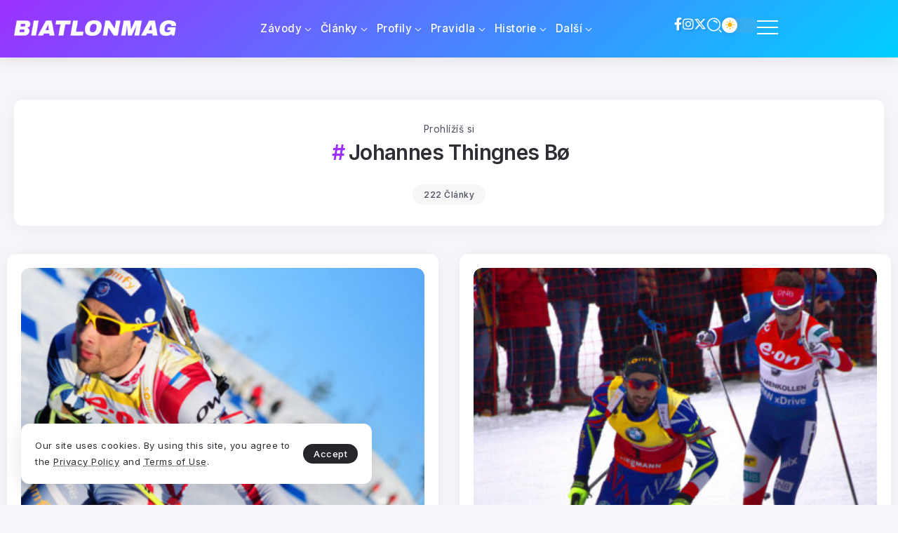

--- FILE ---
content_type: text/html; charset=UTF-8
request_url: https://biatlonmag.cz/tag/johannes-thingnes-bo/page/22/
body_size: 15418
content:
<!DOCTYPE html>
<html dir="ltr" lang="cs" prefix="og: https://ogp.me/ns#" scheme="light">
<head>
	<meta charset="UTF-8">
    <meta name="viewport" content="width=device-width, initial-scale=1">
	<link rel="profile" href="https://gmpg.org/xfn/11">	
	<title>Johannes Thingnes Bø - BiatlonMag - Page 22</title>
	<style>img:is([sizes="auto" i], [sizes^="auto," i]) { contain-intrinsic-size: 3000px 1500px }</style>
	
		<!-- All in One SEO 4.8.9 - aioseo.com -->
	<meta name="description" content="- Page 22" />
	<meta name="robots" content="noindex, nofollow, max-image-preview:large" />
	<link rel="canonical" href="https://biatlonmag.cz/tag/johannes-thingnes-bo/page/22/" />
	<link rel="prev" href="https://biatlonmag.cz/tag/johannes-thingnes-bo/page/21/" />
	<link rel="next" href="https://biatlonmag.cz/tag/johannes-thingnes-bo/page/23/" />
	<meta name="generator" content="All in One SEO (AIOSEO) 4.8.9" />
		<script type="application/ld+json" class="aioseo-schema">
			{"@context":"https:\/\/schema.org","@graph":[{"@type":"BreadcrumbList","@id":"https:\/\/biatlonmag.cz\/tag\/johannes-thingnes-bo\/page\/22\/#breadcrumblist","itemListElement":[{"@type":"ListItem","@id":"https:\/\/biatlonmag.cz#listItem","position":1,"name":"Home","item":"https:\/\/biatlonmag.cz","nextItem":{"@type":"ListItem","@id":"https:\/\/biatlonmag.cz\/tag\/johannes-thingnes-bo\/#listItem","name":"Johannes Thingnes B\u00f8"}},{"@type":"ListItem","@id":"https:\/\/biatlonmag.cz\/tag\/johannes-thingnes-bo\/#listItem","position":2,"name":"Johannes Thingnes B\u00f8","item":"https:\/\/biatlonmag.cz\/tag\/johannes-thingnes-bo\/","nextItem":{"@type":"ListItem","@id":"https:\/\/biatlonmag.cz\/tag\/johannes-thingnes-bo\/page\/22#listItem","name":"Strana 22"},"previousItem":{"@type":"ListItem","@id":"https:\/\/biatlonmag.cz#listItem","name":"Home"}},{"@type":"ListItem","@id":"https:\/\/biatlonmag.cz\/tag\/johannes-thingnes-bo\/page\/22#listItem","position":3,"name":"Strana 22","previousItem":{"@type":"ListItem","@id":"https:\/\/biatlonmag.cz\/tag\/johannes-thingnes-bo\/#listItem","name":"Johannes Thingnes B\u00f8"}}]},{"@type":"CollectionPage","@id":"https:\/\/biatlonmag.cz\/tag\/johannes-thingnes-bo\/page\/22\/#collectionpage","url":"https:\/\/biatlonmag.cz\/tag\/johannes-thingnes-bo\/page\/22\/","name":"Johannes Thingnes B\u00f8 - BiatlonMag - Page 22","description":"- Page 22","inLanguage":"cs-CZ","isPartOf":{"@id":"https:\/\/biatlonmag.cz\/#website"},"breadcrumb":{"@id":"https:\/\/biatlonmag.cz\/tag\/johannes-thingnes-bo\/page\/22\/#breadcrumblist"}},{"@type":"Organization","@id":"https:\/\/biatlonmag.cz\/#organization","name":"BiatlonMag","description":"Magaz\u00edn ze sv\u011bta biatlonu","url":"https:\/\/biatlonmag.cz\/"},{"@type":"WebSite","@id":"https:\/\/biatlonmag.cz\/#website","url":"https:\/\/biatlonmag.cz\/","name":"BiatlonMag","description":"Magaz\u00edn ze sv\u011bta biatlonu","inLanguage":"cs-CZ","publisher":{"@id":"https:\/\/biatlonmag.cz\/#organization"}}]}
		</script>
		<!-- All in One SEO -->

<link rel='dns-prefetch' href='//fonts.googleapis.com' />
<link rel="alternate" type="application/rss+xml" title="BiatlonMag &raquo; RSS zdroj" href="https://biatlonmag.cz/feed/" />
<link rel="alternate" type="application/rss+xml" title="BiatlonMag &raquo; RSS komentářů" href="https://biatlonmag.cz/comments/feed/" />
<link rel="alternate" type="application/rss+xml" title="BiatlonMag &raquo; RSS pro štítek Johannes Thingnes Bø" href="https://biatlonmag.cz/tag/johannes-thingnes-bo/feed/" />
		<!-- This site uses the Google Analytics by MonsterInsights plugin v9.9.0 - Using Analytics tracking - https://www.monsterinsights.com/ -->
		<!-- Poznámka: MonsterInsights není na tomto webu aktuálně nakonfigurován. Vlastník webu se musí ověřit pomocí Google Analytics na panelu nastavení MonsterInsights. -->
					<!-- No tracking code set -->
				<!-- / Google Analytics by MonsterInsights -->
		<script>
window._wpemojiSettings = {"baseUrl":"https:\/\/s.w.org\/images\/core\/emoji\/16.0.1\/72x72\/","ext":".png","svgUrl":"https:\/\/s.w.org\/images\/core\/emoji\/16.0.1\/svg\/","svgExt":".svg","source":{"concatemoji":"https:\/\/biatlonmag.cz\/wp-includes\/js\/wp-emoji-release.min.js?ver=77d585ca686f995da4279e1298bdeebe"}};
/*! This file is auto-generated */
!function(s,n){var o,i,e;function c(e){try{var t={supportTests:e,timestamp:(new Date).valueOf()};sessionStorage.setItem(o,JSON.stringify(t))}catch(e){}}function p(e,t,n){e.clearRect(0,0,e.canvas.width,e.canvas.height),e.fillText(t,0,0);var t=new Uint32Array(e.getImageData(0,0,e.canvas.width,e.canvas.height).data),a=(e.clearRect(0,0,e.canvas.width,e.canvas.height),e.fillText(n,0,0),new Uint32Array(e.getImageData(0,0,e.canvas.width,e.canvas.height).data));return t.every(function(e,t){return e===a[t]})}function u(e,t){e.clearRect(0,0,e.canvas.width,e.canvas.height),e.fillText(t,0,0);for(var n=e.getImageData(16,16,1,1),a=0;a<n.data.length;a++)if(0!==n.data[a])return!1;return!0}function f(e,t,n,a){switch(t){case"flag":return n(e,"\ud83c\udff3\ufe0f\u200d\u26a7\ufe0f","\ud83c\udff3\ufe0f\u200b\u26a7\ufe0f")?!1:!n(e,"\ud83c\udde8\ud83c\uddf6","\ud83c\udde8\u200b\ud83c\uddf6")&&!n(e,"\ud83c\udff4\udb40\udc67\udb40\udc62\udb40\udc65\udb40\udc6e\udb40\udc67\udb40\udc7f","\ud83c\udff4\u200b\udb40\udc67\u200b\udb40\udc62\u200b\udb40\udc65\u200b\udb40\udc6e\u200b\udb40\udc67\u200b\udb40\udc7f");case"emoji":return!a(e,"\ud83e\udedf")}return!1}function g(e,t,n,a){var r="undefined"!=typeof WorkerGlobalScope&&self instanceof WorkerGlobalScope?new OffscreenCanvas(300,150):s.createElement("canvas"),o=r.getContext("2d",{willReadFrequently:!0}),i=(o.textBaseline="top",o.font="600 32px Arial",{});return e.forEach(function(e){i[e]=t(o,e,n,a)}),i}function t(e){var t=s.createElement("script");t.src=e,t.defer=!0,s.head.appendChild(t)}"undefined"!=typeof Promise&&(o="wpEmojiSettingsSupports",i=["flag","emoji"],n.supports={everything:!0,everythingExceptFlag:!0},e=new Promise(function(e){s.addEventListener("DOMContentLoaded",e,{once:!0})}),new Promise(function(t){var n=function(){try{var e=JSON.parse(sessionStorage.getItem(o));if("object"==typeof e&&"number"==typeof e.timestamp&&(new Date).valueOf()<e.timestamp+604800&&"object"==typeof e.supportTests)return e.supportTests}catch(e){}return null}();if(!n){if("undefined"!=typeof Worker&&"undefined"!=typeof OffscreenCanvas&&"undefined"!=typeof URL&&URL.createObjectURL&&"undefined"!=typeof Blob)try{var e="postMessage("+g.toString()+"("+[JSON.stringify(i),f.toString(),p.toString(),u.toString()].join(",")+"));",a=new Blob([e],{type:"text/javascript"}),r=new Worker(URL.createObjectURL(a),{name:"wpTestEmojiSupports"});return void(r.onmessage=function(e){c(n=e.data),r.terminate(),t(n)})}catch(e){}c(n=g(i,f,p,u))}t(n)}).then(function(e){for(var t in e)n.supports[t]=e[t],n.supports.everything=n.supports.everything&&n.supports[t],"flag"!==t&&(n.supports.everythingExceptFlag=n.supports.everythingExceptFlag&&n.supports[t]);n.supports.everythingExceptFlag=n.supports.everythingExceptFlag&&!n.supports.flag,n.DOMReady=!1,n.readyCallback=function(){n.DOMReady=!0}}).then(function(){return e}).then(function(){var e;n.supports.everything||(n.readyCallback(),(e=n.source||{}).concatemoji?t(e.concatemoji):e.wpemoji&&e.twemoji&&(t(e.twemoji),t(e.wpemoji)))}))}((window,document),window._wpemojiSettings);
</script>
<style id='wp-emoji-styles-inline-css'>

	img.wp-smiley, img.emoji {
		display: inline !important;
		border: none !important;
		box-shadow: none !important;
		height: 1em !important;
		width: 1em !important;
		margin: 0 0.07em !important;
		vertical-align: -0.1em !important;
		background: none !important;
		padding: 0 !important;
	}
</style>
<link rel='stylesheet' id='wp-block-library-css' href='https://biatlonmag.cz/wp-includes/css/dist/block-library/style.min.css?ver=77d585ca686f995da4279e1298bdeebe' media='all' />
<style id='wp-block-library-theme-inline-css'>
.wp-block-audio :where(figcaption){color:#555;font-size:13px;text-align:center}.is-dark-theme .wp-block-audio :where(figcaption){color:#ffffffa6}.wp-block-audio{margin:0 0 1em}.wp-block-code{border:1px solid #ccc;border-radius:4px;font-family:Menlo,Consolas,monaco,monospace;padding:.8em 1em}.wp-block-embed :where(figcaption){color:#555;font-size:13px;text-align:center}.is-dark-theme .wp-block-embed :where(figcaption){color:#ffffffa6}.wp-block-embed{margin:0 0 1em}.blocks-gallery-caption{color:#555;font-size:13px;text-align:center}.is-dark-theme .blocks-gallery-caption{color:#ffffffa6}:root :where(.wp-block-image figcaption){color:#555;font-size:13px;text-align:center}.is-dark-theme :root :where(.wp-block-image figcaption){color:#ffffffa6}.wp-block-image{margin:0 0 1em}.wp-block-pullquote{border-bottom:4px solid;border-top:4px solid;color:currentColor;margin-bottom:1.75em}.wp-block-pullquote cite,.wp-block-pullquote footer,.wp-block-pullquote__citation{color:currentColor;font-size:.8125em;font-style:normal;text-transform:uppercase}.wp-block-quote{border-left:.25em solid;margin:0 0 1.75em;padding-left:1em}.wp-block-quote cite,.wp-block-quote footer{color:currentColor;font-size:.8125em;font-style:normal;position:relative}.wp-block-quote:where(.has-text-align-right){border-left:none;border-right:.25em solid;padding-left:0;padding-right:1em}.wp-block-quote:where(.has-text-align-center){border:none;padding-left:0}.wp-block-quote.is-large,.wp-block-quote.is-style-large,.wp-block-quote:where(.is-style-plain){border:none}.wp-block-search .wp-block-search__label{font-weight:700}.wp-block-search__button{border:1px solid #ccc;padding:.375em .625em}:where(.wp-block-group.has-background){padding:1.25em 2.375em}.wp-block-separator.has-css-opacity{opacity:.4}.wp-block-separator{border:none;border-bottom:2px solid;margin-left:auto;margin-right:auto}.wp-block-separator.has-alpha-channel-opacity{opacity:1}.wp-block-separator:not(.is-style-wide):not(.is-style-dots){width:100px}.wp-block-separator.has-background:not(.is-style-dots){border-bottom:none;height:1px}.wp-block-separator.has-background:not(.is-style-wide):not(.is-style-dots){height:2px}.wp-block-table{margin:0 0 1em}.wp-block-table td,.wp-block-table th{word-break:normal}.wp-block-table :where(figcaption){color:#555;font-size:13px;text-align:center}.is-dark-theme .wp-block-table :where(figcaption){color:#ffffffa6}.wp-block-video :where(figcaption){color:#555;font-size:13px;text-align:center}.is-dark-theme .wp-block-video :where(figcaption){color:#ffffffa6}.wp-block-video{margin:0 0 1em}:root :where(.wp-block-template-part.has-background){margin-bottom:0;margin-top:0;padding:1.25em 2.375em}
</style>
<style id='classic-theme-styles-inline-css'>
/*! This file is auto-generated */
.wp-block-button__link{color:#fff;background-color:#32373c;border-radius:9999px;box-shadow:none;text-decoration:none;padding:calc(.667em + 2px) calc(1.333em + 2px);font-size:1.125em}.wp-block-file__button{background:#32373c;color:#fff;text-decoration:none}
</style>
<link rel='stylesheet' id='rivax-body-font-css' href='https://fonts.googleapis.com/css2?family=Inter:wght@400;500;600;700&#038;display=swap' media='all' />
<link rel='stylesheet' id='rivax-heading-font-css' href='https://fonts.googleapis.com/css2?family=Inter:wght@600;700&#038;display=swap' media='all' />
<style id='global-styles-inline-css'>
:root{--wp--preset--aspect-ratio--square: 1;--wp--preset--aspect-ratio--4-3: 4/3;--wp--preset--aspect-ratio--3-4: 3/4;--wp--preset--aspect-ratio--3-2: 3/2;--wp--preset--aspect-ratio--2-3: 2/3;--wp--preset--aspect-ratio--16-9: 16/9;--wp--preset--aspect-ratio--9-16: 9/16;--wp--preset--color--black: #000000;--wp--preset--color--cyan-bluish-gray: #abb8c3;--wp--preset--color--white: #ffffff;--wp--preset--color--pale-pink: #f78da7;--wp--preset--color--vivid-red: #cf2e2e;--wp--preset--color--luminous-vivid-orange: #ff6900;--wp--preset--color--luminous-vivid-amber: #fcb900;--wp--preset--color--light-green-cyan: #7bdcb5;--wp--preset--color--vivid-green-cyan: #00d084;--wp--preset--color--pale-cyan-blue: #8ed1fc;--wp--preset--color--vivid-cyan-blue: #0693e3;--wp--preset--color--vivid-purple: #9b51e0;--wp--preset--gradient--vivid-cyan-blue-to-vivid-purple: linear-gradient(135deg,rgba(6,147,227,1) 0%,rgb(155,81,224) 100%);--wp--preset--gradient--light-green-cyan-to-vivid-green-cyan: linear-gradient(135deg,rgb(122,220,180) 0%,rgb(0,208,130) 100%);--wp--preset--gradient--luminous-vivid-amber-to-luminous-vivid-orange: linear-gradient(135deg,rgba(252,185,0,1) 0%,rgba(255,105,0,1) 100%);--wp--preset--gradient--luminous-vivid-orange-to-vivid-red: linear-gradient(135deg,rgba(255,105,0,1) 0%,rgb(207,46,46) 100%);--wp--preset--gradient--very-light-gray-to-cyan-bluish-gray: linear-gradient(135deg,rgb(238,238,238) 0%,rgb(169,184,195) 100%);--wp--preset--gradient--cool-to-warm-spectrum: linear-gradient(135deg,rgb(74,234,220) 0%,rgb(151,120,209) 20%,rgb(207,42,186) 40%,rgb(238,44,130) 60%,rgb(251,105,98) 80%,rgb(254,248,76) 100%);--wp--preset--gradient--blush-light-purple: linear-gradient(135deg,rgb(255,206,236) 0%,rgb(152,150,240) 100%);--wp--preset--gradient--blush-bordeaux: linear-gradient(135deg,rgb(254,205,165) 0%,rgb(254,45,45) 50%,rgb(107,0,62) 100%);--wp--preset--gradient--luminous-dusk: linear-gradient(135deg,rgb(255,203,112) 0%,rgb(199,81,192) 50%,rgb(65,88,208) 100%);--wp--preset--gradient--pale-ocean: linear-gradient(135deg,rgb(255,245,203) 0%,rgb(182,227,212) 50%,rgb(51,167,181) 100%);--wp--preset--gradient--electric-grass: linear-gradient(135deg,rgb(202,248,128) 0%,rgb(113,206,126) 100%);--wp--preset--gradient--midnight: linear-gradient(135deg,rgb(2,3,129) 0%,rgb(40,116,252) 100%);--wp--preset--font-size--small: 13px;--wp--preset--font-size--medium: 20px;--wp--preset--font-size--large: 36px;--wp--preset--font-size--x-large: 42px;--wp--preset--spacing--20: 0.44rem;--wp--preset--spacing--30: 0.67rem;--wp--preset--spacing--40: 1rem;--wp--preset--spacing--50: 1.5rem;--wp--preset--spacing--60: 2.25rem;--wp--preset--spacing--70: 3.38rem;--wp--preset--spacing--80: 5.06rem;--wp--preset--shadow--natural: 6px 6px 9px rgba(0, 0, 0, 0.2);--wp--preset--shadow--deep: 12px 12px 50px rgba(0, 0, 0, 0.4);--wp--preset--shadow--sharp: 6px 6px 0px rgba(0, 0, 0, 0.2);--wp--preset--shadow--outlined: 6px 6px 0px -3px rgba(255, 255, 255, 1), 6px 6px rgba(0, 0, 0, 1);--wp--preset--shadow--crisp: 6px 6px 0px rgba(0, 0, 0, 1);}:where(.is-layout-flex){gap: 0.5em;}:where(.is-layout-grid){gap: 0.5em;}body .is-layout-flex{display: flex;}.is-layout-flex{flex-wrap: wrap;align-items: center;}.is-layout-flex > :is(*, div){margin: 0;}body .is-layout-grid{display: grid;}.is-layout-grid > :is(*, div){margin: 0;}:where(.wp-block-columns.is-layout-flex){gap: 2em;}:where(.wp-block-columns.is-layout-grid){gap: 2em;}:where(.wp-block-post-template.is-layout-flex){gap: 1.25em;}:where(.wp-block-post-template.is-layout-grid){gap: 1.25em;}.has-black-color{color: var(--wp--preset--color--black) !important;}.has-cyan-bluish-gray-color{color: var(--wp--preset--color--cyan-bluish-gray) !important;}.has-white-color{color: var(--wp--preset--color--white) !important;}.has-pale-pink-color{color: var(--wp--preset--color--pale-pink) !important;}.has-vivid-red-color{color: var(--wp--preset--color--vivid-red) !important;}.has-luminous-vivid-orange-color{color: var(--wp--preset--color--luminous-vivid-orange) !important;}.has-luminous-vivid-amber-color{color: var(--wp--preset--color--luminous-vivid-amber) !important;}.has-light-green-cyan-color{color: var(--wp--preset--color--light-green-cyan) !important;}.has-vivid-green-cyan-color{color: var(--wp--preset--color--vivid-green-cyan) !important;}.has-pale-cyan-blue-color{color: var(--wp--preset--color--pale-cyan-blue) !important;}.has-vivid-cyan-blue-color{color: var(--wp--preset--color--vivid-cyan-blue) !important;}.has-vivid-purple-color{color: var(--wp--preset--color--vivid-purple) !important;}.has-black-background-color{background-color: var(--wp--preset--color--black) !important;}.has-cyan-bluish-gray-background-color{background-color: var(--wp--preset--color--cyan-bluish-gray) !important;}.has-white-background-color{background-color: var(--wp--preset--color--white) !important;}.has-pale-pink-background-color{background-color: var(--wp--preset--color--pale-pink) !important;}.has-vivid-red-background-color{background-color: var(--wp--preset--color--vivid-red) !important;}.has-luminous-vivid-orange-background-color{background-color: var(--wp--preset--color--luminous-vivid-orange) !important;}.has-luminous-vivid-amber-background-color{background-color: var(--wp--preset--color--luminous-vivid-amber) !important;}.has-light-green-cyan-background-color{background-color: var(--wp--preset--color--light-green-cyan) !important;}.has-vivid-green-cyan-background-color{background-color: var(--wp--preset--color--vivid-green-cyan) !important;}.has-pale-cyan-blue-background-color{background-color: var(--wp--preset--color--pale-cyan-blue) !important;}.has-vivid-cyan-blue-background-color{background-color: var(--wp--preset--color--vivid-cyan-blue) !important;}.has-vivid-purple-background-color{background-color: var(--wp--preset--color--vivid-purple) !important;}.has-black-border-color{border-color: var(--wp--preset--color--black) !important;}.has-cyan-bluish-gray-border-color{border-color: var(--wp--preset--color--cyan-bluish-gray) !important;}.has-white-border-color{border-color: var(--wp--preset--color--white) !important;}.has-pale-pink-border-color{border-color: var(--wp--preset--color--pale-pink) !important;}.has-vivid-red-border-color{border-color: var(--wp--preset--color--vivid-red) !important;}.has-luminous-vivid-orange-border-color{border-color: var(--wp--preset--color--luminous-vivid-orange) !important;}.has-luminous-vivid-amber-border-color{border-color: var(--wp--preset--color--luminous-vivid-amber) !important;}.has-light-green-cyan-border-color{border-color: var(--wp--preset--color--light-green-cyan) !important;}.has-vivid-green-cyan-border-color{border-color: var(--wp--preset--color--vivid-green-cyan) !important;}.has-pale-cyan-blue-border-color{border-color: var(--wp--preset--color--pale-cyan-blue) !important;}.has-vivid-cyan-blue-border-color{border-color: var(--wp--preset--color--vivid-cyan-blue) !important;}.has-vivid-purple-border-color{border-color: var(--wp--preset--color--vivid-purple) !important;}.has-vivid-cyan-blue-to-vivid-purple-gradient-background{background: var(--wp--preset--gradient--vivid-cyan-blue-to-vivid-purple) !important;}.has-light-green-cyan-to-vivid-green-cyan-gradient-background{background: var(--wp--preset--gradient--light-green-cyan-to-vivid-green-cyan) !important;}.has-luminous-vivid-amber-to-luminous-vivid-orange-gradient-background{background: var(--wp--preset--gradient--luminous-vivid-amber-to-luminous-vivid-orange) !important;}.has-luminous-vivid-orange-to-vivid-red-gradient-background{background: var(--wp--preset--gradient--luminous-vivid-orange-to-vivid-red) !important;}.has-very-light-gray-to-cyan-bluish-gray-gradient-background{background: var(--wp--preset--gradient--very-light-gray-to-cyan-bluish-gray) !important;}.has-cool-to-warm-spectrum-gradient-background{background: var(--wp--preset--gradient--cool-to-warm-spectrum) !important;}.has-blush-light-purple-gradient-background{background: var(--wp--preset--gradient--blush-light-purple) !important;}.has-blush-bordeaux-gradient-background{background: var(--wp--preset--gradient--blush-bordeaux) !important;}.has-luminous-dusk-gradient-background{background: var(--wp--preset--gradient--luminous-dusk) !important;}.has-pale-ocean-gradient-background{background: var(--wp--preset--gradient--pale-ocean) !important;}.has-electric-grass-gradient-background{background: var(--wp--preset--gradient--electric-grass) !important;}.has-midnight-gradient-background{background: var(--wp--preset--gradient--midnight) !important;}.has-small-font-size{font-size: var(--wp--preset--font-size--small) !important;}.has-medium-font-size{font-size: var(--wp--preset--font-size--medium) !important;}.has-large-font-size{font-size: var(--wp--preset--font-size--large) !important;}.has-x-large-font-size{font-size: var(--wp--preset--font-size--x-large) !important;}
:where(.wp-block-post-template.is-layout-flex){gap: 1.25em;}:where(.wp-block-post-template.is-layout-grid){gap: 1.25em;}
:where(.wp-block-columns.is-layout-flex){gap: 2em;}:where(.wp-block-columns.is-layout-grid){gap: 2em;}
:root :where(.wp-block-pullquote){font-size: 1.5em;line-height: 1.6;}
</style>
<link rel='stylesheet' id='wpProQuiz_front_style-css' href='https://biatlonmag.cz/wp-content/plugins/wp-pro-quiz/css/wpProQuiz_front.min.css?ver=0.37' media='all' />
<link rel='stylesheet' id='rivax-icon-css' href='https://biatlonmag.cz/wp-content/themes/syron/assets/css/rivax-icon.css' media='all' />
<link rel='stylesheet' id='dark-theme-css' href='https://biatlonmag.cz/wp-content/themes/syron/assets/css/dark-theme.css' media='all' />
<link rel='stylesheet' id='rivax-theme-style-css' href='https://biatlonmag.cz/wp-content/themes/syron/style.css' media='all' />
<style id='rivax-theme-style-inline-css'>
:root { --site-width: 1400px; }:root { --accent-color: #9B30FF;}:root { --second-color: #00CFFF;}@media screen and (max-width: 1024px) {}
</style>
<link rel='stylesheet' id='elementor-icons-css' href='https://biatlonmag.cz/wp-content/plugins/elementor/assets/lib/eicons/css/elementor-icons.min.css?ver=5.44.0' media='all' />
<link rel='stylesheet' id='elementor-frontend-css' href='https://biatlonmag.cz/wp-content/plugins/elementor/assets/css/frontend.min.css?ver=3.32.5' media='all' />
<link rel='stylesheet' id='elementor-post-20886-css' href='https://biatlonmag.cz/wp-content/uploads/elementor/css/post-20886.css?ver=1765500545' media='all' />
<link rel='stylesheet' id='elementor-post-30133-css' href='https://biatlonmag.cz/wp-content/uploads/elementor/css/post-30133.css?ver=1765500601' media='all' />
<link rel='stylesheet' id='widget-heading-css' href='https://biatlonmag.cz/wp-content/plugins/elementor/assets/css/widget-heading.min.css?ver=3.32.5' media='all' />
<link rel='stylesheet' id='widget-icon-list-css' href='https://biatlonmag.cz/wp-content/plugins/elementor/assets/css/widget-icon-list.min.css?ver=3.32.5' media='all' />
<link rel='stylesheet' id='widget-divider-css' href='https://biatlonmag.cz/wp-content/plugins/elementor/assets/css/widget-divider.min.css?ver=3.32.5' media='all' />
<link rel='stylesheet' id='elementor-post-30137-css' href='https://biatlonmag.cz/wp-content/uploads/elementor/css/post-30137.css?ver=1765500545' media='all' />
<link rel='stylesheet' id='elementor-post-30145-css' href='https://biatlonmag.cz/wp-content/uploads/elementor/css/post-30145.css?ver=1765500546' media='all' />
<link rel='stylesheet' id='elementor-post-30131-css' href='https://biatlonmag.cz/wp-content/uploads/elementor/css/post-30131.css?ver=1765500546' media='all' />
<link rel='stylesheet' id='elementor-post-30127-css' href='https://biatlonmag.cz/wp-content/uploads/elementor/css/post-30127.css?ver=1765500601' media='all' />
<link rel='stylesheet' id='elementor-gf-local-roboto-css' href='https://biatlonmag.cz/wp-content/uploads/elementor/google-fonts/css/roboto.css?ver=1755544528' media='all' />
<link rel='stylesheet' id='elementor-gf-local-robotoslab-css' href='https://biatlonmag.cz/wp-content/uploads/elementor/google-fonts/css/robotoslab.css?ver=1755544521' media='all' />
<link rel='stylesheet' id='elementor-icons-shared-0-css' href='https://biatlonmag.cz/wp-content/plugins/elementor/assets/lib/font-awesome/css/fontawesome.min.css?ver=5.15.3' media='all' />
<link rel='stylesheet' id='elementor-icons-fa-brands-css' href='https://biatlonmag.cz/wp-content/plugins/elementor/assets/lib/font-awesome/css/brands.min.css?ver=5.15.3' media='all' />
<script src="https://biatlonmag.cz/wp-includes/js/jquery/jquery.min.js?ver=3.7.1" id="jquery-core-js"></script>
<script src="https://biatlonmag.cz/wp-includes/js/jquery/jquery-migrate.min.js?ver=3.4.1" id="jquery-migrate-js"></script>
<script src="https://biatlonmag.cz/wp-content/themes/syron/assets/js/head.js" id="rivax-head-js"></script>
<link rel="https://api.w.org/" href="https://biatlonmag.cz/wp-json/" /><link rel="alternate" title="JSON" type="application/json" href="https://biatlonmag.cz/wp-json/wp/v2/tags/180" /><link rel="EditURI" type="application/rsd+xml" title="RSD" href="https://biatlonmag.cz/xmlrpc.php?rsd" />
<meta name="generator" content="Redux 4.5.8" /><meta name="generator" content="Elementor 3.32.5; features: additional_custom_breakpoints; settings: css_print_method-external, google_font-enabled, font_display-auto">
			<style>
				.e-con.e-parent:nth-of-type(n+4):not(.e-lazyloaded):not(.e-no-lazyload),
				.e-con.e-parent:nth-of-type(n+4):not(.e-lazyloaded):not(.e-no-lazyload) * {
					background-image: none !important;
				}
				@media screen and (max-height: 1024px) {
					.e-con.e-parent:nth-of-type(n+3):not(.e-lazyloaded):not(.e-no-lazyload),
					.e-con.e-parent:nth-of-type(n+3):not(.e-lazyloaded):not(.e-no-lazyload) * {
						background-image: none !important;
					}
				}
				@media screen and (max-height: 640px) {
					.e-con.e-parent:nth-of-type(n+2):not(.e-lazyloaded):not(.e-no-lazyload),
					.e-con.e-parent:nth-of-type(n+2):not(.e-lazyloaded):not(.e-no-lazyload) * {
						background-image: none !important;
					}
				}
			</style>
			<link rel="icon" href="https://biatlonmag.cz/wp-content/uploads/2025/08/cropped-bm_logo_profile_2-32x32.png" sizes="32x32" />
<link rel="icon" href="https://biatlonmag.cz/wp-content/uploads/2025/08/cropped-bm_logo_profile_2-192x192.png" sizes="192x192" />
<link rel="apple-touch-icon" href="https://biatlonmag.cz/wp-content/uploads/2025/08/cropped-bm_logo_profile_2-180x180.png" />
<meta name="msapplication-TileImage" content="https://biatlonmag.cz/wp-content/uploads/2025/08/cropped-bm_logo_profile_2-270x270.png" />
</head>

<body data-rsssl=1 class="archive paged tag tag-johannes-thingnes-bo tag-180 wp-embed-responsive paged-22 tag-paged-22 wp-theme-syron rivax-smooth-scroll elementor-default elementor-kit-20886">

<div id="site">
    <div id="site-inner">
                <header id="site-header">
		<div data-elementor-type="wp-post" data-elementor-id="30145" class="elementor elementor-30145">
				<div class="elementor-element elementor-element-cb7fa64 e-flex e-con-boxed e-con e-parent" data-id="cb7fa64" data-element_type="container" data-settings="{&quot;background_background&quot;:&quot;gradient&quot;}">
					<div class="e-con-inner">
		<div class="elementor-element elementor-element-5302211 e-con-full e-flex e-con e-child" data-id="5302211" data-element_type="container">
				<div class="elementor-element elementor-element-aa5bf86 elementor-widget__width-initial elementor-widget rivax-site-logo-widget" data-id="aa5bf86" data-element_type="widget" data-widget_type="rivax-site-logo.default">
				<div class="elementor-widget-container">
					
<div class="rivax-logo">

        <a rel="home" href="https://biatlonmag.cz/" title="BiatlonMag">

                    <picture class="rivax-logo-image dark-logo">
                                    <source media="(max-width: 767px)" srcset="https://biatlonmag.cz/wp-content/uploads/2025/01/logo_white.png">
                
                                    <source srcset="https://biatlonmag.cz/wp-content/uploads/2025/01/logo_white.png 1x, https://biatlonmag.cz/wp-content/uploads/2025/01/logo_white.png 2x">
                
                <img fetchpriority="high" src="https://biatlonmag.cz/wp-content/uploads/2025/01/logo_white.png" alt="BiatlonMag" width="1348" height="131">
            </picture>
        
        <picture class="rivax-logo-image">
                            <source media="(max-width: 767px)" srcset="https://biatlonmag.cz/wp-content/uploads/2025/01/logo_white.png">
            
                            <source srcset="https://biatlonmag.cz/wp-content/uploads/2025/01/logo_white.png 1x, https://biatlonmag.cz/wp-content/uploads/2025/01/logo_white.png 2x">
            
            <img src="https://biatlonmag.cz/wp-content/uploads/2025/01/logo_white.png" alt="BiatlonMag" width="1348" height="131">
        </picture>
    </a>
    

    </div>				</div>
				</div>
				<div class="elementor-element elementor-element-17105b1 elementor-widget__width-initial elementor-hidden-mobile elementor-widget rivax-navigation-widget" data-id="17105b1" data-element_type="widget" data-widget_type="rivax-navigation.default">
				<div class="elementor-widget-container">
					<nav class="rivax-header-nav-wrapper mega-menu-boxed"><ul id="menu-main-navigation" class="rivax-header-nav"><li id="menu-item-20998" class="menu-item menu-item-type-post_type menu-item-object-page menu-item-has-children menu-item-20998"><a href="https://biatlonmag.cz/zavody/"><span>Závody</span></a>
<ul class="sub-menu">
	<li id="menu-item-30299" class="menu-item menu-item-type-post_type menu-item-object-page menu-item-30299"><a href="https://biatlonmag.cz/svetovy-pohar-2025-2026/"><span>Světový pohár</span></a></li>
	<li id="menu-item-30298" class="menu-item menu-item-type-post_type menu-item-object-page menu-item-30298"><a href="https://biatlonmag.cz/ibu-cup-2025-2026/"><span>IBU Cup</span></a></li>
	<li id="menu-item-30297" class="menu-item menu-item-type-post_type menu-item-object-page menu-item-30297"><a href="https://biatlonmag.cz/ibu-junior-cup-2025-2026/"><span>IBU Junior Cup</span></a></li>
</ul>
</li>
<li id="menu-item-20999" class="menu-item menu-item-type-post_type menu-item-object-page menu-item-has-children menu-item-20999"><a href="https://biatlonmag.cz/clanky/"><span>Články</span></a>
<ul class="sub-menu">
	<li id="menu-item-21008" class="menu-item menu-item-type-taxonomy menu-item-object-category menu-item-21008"><a href="https://biatlonmag.cz/category/novinky/"><span>Novinky</span></a></li>
	<li id="menu-item-21009" class="menu-item menu-item-type-taxonomy menu-item-object-category menu-item-21009"><a href="https://biatlonmag.cz/category/zavody/"><span>Závody</span></a></li>
	<li id="menu-item-21011" class="menu-item menu-item-type-taxonomy menu-item-object-category menu-item-21011"><a href="https://biatlonmag.cz/category/preview/"><span>Preview</span></a></li>
	<li id="menu-item-21010" class="menu-item menu-item-type-taxonomy menu-item-object-category menu-item-21010"><a href="https://biatlonmag.cz/category/tema/"><span>Téma</span></a></li>
	<li id="menu-item-21014" class="menu-item menu-item-type-taxonomy menu-item-object-category menu-item-21014"><a href="https://biatlonmag.cz/category/rozhovory/"><span>Rozhovory</span></a></li>
	<li id="menu-item-21012" class="menu-item menu-item-type-taxonomy menu-item-object-category menu-item-21012"><a href="https://biatlonmag.cz/category/zabava/"><span>Zábava</span></a></li>
	<li id="menu-item-21013" class="menu-item menu-item-type-taxonomy menu-item-object-category menu-item-21013"><a href="https://biatlonmag.cz/category/video/"><span>Video</span></a></li>
</ul>
</li>
<li id="menu-item-21000" class="menu-item menu-item-type-post_type menu-item-object-page menu-item-has-children menu-item-21000"><a href="https://biatlonmag.cz/profily/"><span>Profily</span></a>
<ul class="sub-menu">
	<li id="menu-item-21015" class="menu-item menu-item-type-post_type menu-item-object-page menu-item-21015"><a href="https://biatlonmag.cz/profily-biatlonistu/"><span>Profily biatlonistů</span></a></li>
	<li id="menu-item-21016" class="menu-item menu-item-type-post_type menu-item-object-page menu-item-21016"><a href="https://biatlonmag.cz/profily-biatlonistek/"><span>Profily biatlonistek</span></a></li>
</ul>
</li>
<li id="menu-item-21001" class="menu-item menu-item-type-post_type menu-item-object-page menu-item-has-children menu-item-21001"><a href="https://biatlonmag.cz/pravidla/"><span>Pravidla</span></a>
<ul class="sub-menu">
	<li id="menu-item-21278" class="menu-item menu-item-type-post_type menu-item-object-page menu-item-21278"><a href="https://biatlonmag.cz/discipliny/"><span>Disciplíny</span></a></li>
	<li id="menu-item-21022" class="menu-item menu-item-type-post_type menu-item-object-page menu-item-21022"><a href="https://biatlonmag.cz/bodovani/"><span>Bodování</span></a></li>
	<li id="menu-item-21021" class="menu-item menu-item-type-post_type menu-item-object-page menu-item-21021"><a href="https://biatlonmag.cz/kvoty/"><span>Kvóty</span></a></li>
	<li id="menu-item-21023" class="menu-item menu-item-type-post_type menu-item-object-page menu-item-21023"><a href="https://biatlonmag.cz/slovnik/"><span>Slovník</span></a></li>
</ul>
</li>
<li id="menu-item-21002" class="menu-item menu-item-type-post_type menu-item-object-page menu-item-has-children menu-item-21002"><a href="https://biatlonmag.cz/historie/"><span>Historie</span></a>
<ul class="sub-menu">
	<li id="menu-item-21018" class="menu-item menu-item-type-post_type menu-item-object-page menu-item-21018"><a href="https://biatlonmag.cz/historie-biatlonu/"><span>Historie biatlonu</span></a></li>
	<li id="menu-item-21019" class="menu-item menu-item-type-post_type menu-item-object-page menu-item-21019"><a href="https://biatlonmag.cz/uspechy-ceskeho-biatlonu/"><span>Úspěchy českého biatlonu</span></a></li>
	<li id="menu-item-21020" class="menu-item menu-item-type-post_type menu-item-object-page menu-item-21020"><a href="https://biatlonmag.cz/biatlon-na-zimnich-olympijskych-hrach/"><span>Biatlon na zimních olympijských hrách</span></a></li>
</ul>
</li>
<li id="menu-item-21003" class="menu-item menu-item-type-post_type menu-item-object-page menu-item-has-children menu-item-21003"><a href="https://biatlonmag.cz/dalsi/"><span>Další</span></a>
<ul class="sub-menu">
	<li id="menu-item-21026" class="menu-item menu-item-type-post_type menu-item-object-page menu-item-21026"><a href="https://biatlonmag.cz/biatlon-v-tv/"><span>Biatlon v TV</span></a></li>
	<li id="menu-item-21024" class="menu-item menu-item-type-post_type menu-item-object-page menu-item-21024"><a href="https://biatlonmag.cz/odkazy/"><span>Odkazy</span></a></li>
	<li id="menu-item-21025" class="menu-item menu-item-type-post_type menu-item-object-page menu-item-21025"><a href="https://biatlonmag.cz/narozeniny/"><span>Narozeniny</span></a></li>
</ul>
</li>
</ul></nav>				</div>
				</div>
				<div class="elementor-element elementor-element-bf45243 social-layout-inline official-icon-color-yes elementor-hidden-mobile social-icon-left social-subtitle-right social-move-up-item elementor-widget rivax-social-icons-widget" data-id="bf45243" data-element_type="widget" data-widget_type="rivax-social-icons.default">
				<div class="elementor-widget-container">
					<div class="rivax-social-icons">
    <div class="social-item elementor-repeater-item-8be9b34 x-fab-fa-facebook-f">
        <div class="social-icon">
            <span class="icon"><i class="fab fa-facebook-f"></i></span>
        </div>
                <a class="rivax-position-cover" href="https://www.facebook.com/biatlonmag" title="" target="_blank" aria-label="Social Media"></a>
    </div>
        <div class="social-item elementor-repeater-item-7f2f601 x-fab-fa-instagram">
        <div class="social-icon">
            <span class="icon"><i class="fab fa-instagram"></i></span>
        </div>
                <a class="rivax-position-cover" href="https://www.instagram.com/biatlonmag/" title="" target="_blank" aria-label="Social Media"></a>
    </div>
        <div class="social-item elementor-repeater-item-2a0d56d x-fab-fa-x-twitter">
        <div class="social-icon">
            <span class="icon"><i class="fab fa-x-twitter"></i></span>
        </div>
                <a class="rivax-position-cover" href="https://x.com/biatlonmag" title="" target="_blank" aria-label="Social Media"></a>
    </div>
    </div>				</div>
				</div>
				<div class="elementor-element elementor-element-3206050 elementor-widget rivax-search-widget" data-id="3206050" data-element_type="widget" data-widget_type="rivax-search.default">
				<div class="elementor-widget-container">
					<div class="popup-search-wrapper style-1">
    <div class="popup-search-opener-wrapper">
        <span class="popup-search-opener"><i class="ri-search"></i></span>
    </div>
	<div class="popup-search">
    <div class="popup-search-container">
        <div class="popup-search-close">
            <span class="cross-line top-left"></span>
            <span class="cross-line top-right"></span>
            <span class="cross-line bottom-left"></span>
            <span class="cross-line bottom-right"></span>
            <span class="close-text">Close</span>
        </div>
        <div class="popup-search-content">
            <div class="popup-search-title-wrapper">
                <h3>Type and hit Enter to search</h3>
            </div>
            <div class="popup-search-form">
                <form action="https://biatlonmag.cz/" method="get" class="rivax-search-form">
                    <input type="text" name="s" value="" class="search-field" placeholder="Search ..." aria-label="Search" required>
                    <button type="submit" class="submit" aria-label="Submit">
                        <i class="ri-search"></i>                                            </button>
                </form>
            </div>
	            <div class="popular-search-wrap">
        <div class="popular-search">
                            <div class="popular-search-title">Popular Searches:</div>
                        <div class="popular-search-keywords">
                                    <a href="https://biatlonmag.cz/?s=Nature" class="popular-search-keyword elementor-repeater-item-6435f87" title="Nature">
                        Nature                    </a>
                                        <a href="https://biatlonmag.cz/?s=Musical" class="popular-search-keyword elementor-repeater-item-a71bb9a" title="Musical">
                        Musical                    </a>
                                        <a href="https://biatlonmag.cz/?s=Guide" class="popular-search-keyword elementor-repeater-item-5f8a853" title="Guide">
                        Guide                    </a>
                                </div>
        </div>
    </div>
        </div>
    </div>
</div>
</div>
				</div>
				</div>
				<div class="elementor-element elementor-element-5c5b523 elementor-widget rivax-dark-mode-switcher-widget" data-id="5c5b523" data-element_type="widget" data-widget_type="rivax-dark-mode-switcher.default">
				<div class="elementor-widget-container">
					    <div class="dark-mode-switcher">
        <span class="switcher-wrap">
            <span class="light-icon">
                <i class="ri-sun"></i>
            </span>
            <span class="dark-icon">
                <i class="ri-moon"></i>
            </span>
        </span>
    </div>
    				</div>
				</div>
				<div class="elementor-element elementor-element-40d2f79 elementor-widget rivax-offcanvas-widget" data-id="40d2f79" data-element_type="widget" data-widget_type="rivax-offcanvas.default">
				<div class="elementor-widget-container">
					<div class="rivax-offcanvas">
    <div class="offcanvas-opener-wrapper">
        <span class="offcanvas-opener">
                            <span class="hamburger">
                    <span></span>
                    <span></span>
                    <span></span>
                </span>
                        </span>
    </div>
    <div class="offcanvas-wrapper position-left">
        <div class="offcanvas-container">
            <div class="offcanvas-container-inner">
                <div class="offcanvas-close">
                    <span class="cross-line top-left"></span>
                    <span class="cross-line top-right"></span>
                    <span class="cross-line bottom-left"></span>
                    <span class="cross-line bottom-right"></span>
                </div>
                <div class="offcanvas-content">
                    		<div data-elementor-type="wp-post" data-elementor-id="4276" class="elementor elementor-4276">
				<div class="elementor-element elementor-element-8a8f455 e-flex e-con-boxed e-con e-parent" data-id="8a8f455" data-element_type="container">
					<div class="e-con-inner">
		<div class="elementor-element elementor-element-b0cdd6e e-con-full e-flex e-con e-child" data-id="b0cdd6e" data-element_type="container">
				<div class="elementor-element elementor-element-2645eb8 elementor-widget rivax-site-logo-widget" data-id="2645eb8" data-element_type="widget" data-widget_type="rivax-site-logo.default">
				<div class="elementor-widget-container">
					
<div class="rivax-logo">

        <a rel="home" href="https://biatlonmag.cz/" title="BiatlonMag">

                    <picture class="rivax-logo-image dark-logo">
                
                
                <img src="https://demo.rivaxstudio.com/syron/main/wp-content/uploads/2024/09/logo-W.svg" alt="BiatlonMag" width="" height="">
            </picture>
        
        <picture class="rivax-logo-image">
            
            
            <img src="https://biatlonmag.cz/wp-content/uploads/2024/11/logo_main_biatlonmag.png" alt="BiatlonMag" width="1348" height="131">
        </picture>
    </a>
    

    </div>				</div>
				</div>
				</div>
		<div class="elementor-element elementor-element-3d63cd3 e-con-full e-flex e-con e-child" data-id="3d63cd3" data-element_type="container">
				<div class="elementor-element elementor-element-fb98574 elementor-widget rivax-navigation-widget" data-id="fb98574" data-element_type="widget" data-widget_type="rivax-navigation.default">
				<div class="elementor-widget-container">
					<nav class="rivax-header-v-nav-wrapper"><ul id="menu-main-navigation-1" class="rivax-header-v-nav"><li class="menu-item menu-item-type-post_type menu-item-object-page menu-item-has-children menu-item-20998"><a href="https://biatlonmag.cz/zavody/"><span>Závody</span></a>
<ul class="sub-menu">
	<li class="menu-item menu-item-type-post_type menu-item-object-page menu-item-30299"><a href="https://biatlonmag.cz/svetovy-pohar-2025-2026/"><span>Světový pohár</span></a></li>
	<li class="menu-item menu-item-type-post_type menu-item-object-page menu-item-30298"><a href="https://biatlonmag.cz/ibu-cup-2025-2026/"><span>IBU Cup</span></a></li>
	<li class="menu-item menu-item-type-post_type menu-item-object-page menu-item-30297"><a href="https://biatlonmag.cz/ibu-junior-cup-2025-2026/"><span>IBU Junior Cup</span></a></li>
</ul>
</li>
<li class="menu-item menu-item-type-post_type menu-item-object-page menu-item-has-children menu-item-20999"><a href="https://biatlonmag.cz/clanky/"><span>Články</span></a>
<ul class="sub-menu">
	<li class="menu-item menu-item-type-taxonomy menu-item-object-category menu-item-21008"><a href="https://biatlonmag.cz/category/novinky/"><span>Novinky</span></a></li>
	<li class="menu-item menu-item-type-taxonomy menu-item-object-category menu-item-21009"><a href="https://biatlonmag.cz/category/zavody/"><span>Závody</span></a></li>
	<li class="menu-item menu-item-type-taxonomy menu-item-object-category menu-item-21011"><a href="https://biatlonmag.cz/category/preview/"><span>Preview</span></a></li>
	<li class="menu-item menu-item-type-taxonomy menu-item-object-category menu-item-21010"><a href="https://biatlonmag.cz/category/tema/"><span>Téma</span></a></li>
	<li class="menu-item menu-item-type-taxonomy menu-item-object-category menu-item-21014"><a href="https://biatlonmag.cz/category/rozhovory/"><span>Rozhovory</span></a></li>
	<li class="menu-item menu-item-type-taxonomy menu-item-object-category menu-item-21012"><a href="https://biatlonmag.cz/category/zabava/"><span>Zábava</span></a></li>
	<li class="menu-item menu-item-type-taxonomy menu-item-object-category menu-item-21013"><a href="https://biatlonmag.cz/category/video/"><span>Video</span></a></li>
</ul>
</li>
<li class="menu-item menu-item-type-post_type menu-item-object-page menu-item-has-children menu-item-21000"><a href="https://biatlonmag.cz/profily/"><span>Profily</span></a>
<ul class="sub-menu">
	<li class="menu-item menu-item-type-post_type menu-item-object-page menu-item-21015"><a href="https://biatlonmag.cz/profily-biatlonistu/"><span>Profily biatlonistů</span></a></li>
	<li class="menu-item menu-item-type-post_type menu-item-object-page menu-item-21016"><a href="https://biatlonmag.cz/profily-biatlonistek/"><span>Profily biatlonistek</span></a></li>
</ul>
</li>
<li class="menu-item menu-item-type-post_type menu-item-object-page menu-item-has-children menu-item-21001"><a href="https://biatlonmag.cz/pravidla/"><span>Pravidla</span></a>
<ul class="sub-menu">
	<li class="menu-item menu-item-type-post_type menu-item-object-page menu-item-21278"><a href="https://biatlonmag.cz/discipliny/"><span>Disciplíny</span></a></li>
	<li class="menu-item menu-item-type-post_type menu-item-object-page menu-item-21022"><a href="https://biatlonmag.cz/bodovani/"><span>Bodování</span></a></li>
	<li class="menu-item menu-item-type-post_type menu-item-object-page menu-item-21021"><a href="https://biatlonmag.cz/kvoty/"><span>Kvóty</span></a></li>
	<li class="menu-item menu-item-type-post_type menu-item-object-page menu-item-21023"><a href="https://biatlonmag.cz/slovnik/"><span>Slovník</span></a></li>
</ul>
</li>
<li class="menu-item menu-item-type-post_type menu-item-object-page menu-item-has-children menu-item-21002"><a href="https://biatlonmag.cz/historie/"><span>Historie</span></a>
<ul class="sub-menu">
	<li class="menu-item menu-item-type-post_type menu-item-object-page menu-item-21018"><a href="https://biatlonmag.cz/historie-biatlonu/"><span>Historie biatlonu</span></a></li>
	<li class="menu-item menu-item-type-post_type menu-item-object-page menu-item-21019"><a href="https://biatlonmag.cz/uspechy-ceskeho-biatlonu/"><span>Úspěchy českého biatlonu</span></a></li>
	<li class="menu-item menu-item-type-post_type menu-item-object-page menu-item-21020"><a href="https://biatlonmag.cz/biatlon-na-zimnich-olympijskych-hrach/"><span>Biatlon na zimních olympijských hrách</span></a></li>
</ul>
</li>
<li class="menu-item menu-item-type-post_type menu-item-object-page menu-item-has-children menu-item-21003"><a href="https://biatlonmag.cz/dalsi/"><span>Další</span></a>
<ul class="sub-menu">
	<li class="menu-item menu-item-type-post_type menu-item-object-page menu-item-21026"><a href="https://biatlonmag.cz/biatlon-v-tv/"><span>Biatlon v TV</span></a></li>
	<li class="menu-item menu-item-type-post_type menu-item-object-page menu-item-21024"><a href="https://biatlonmag.cz/odkazy/"><span>Odkazy</span></a></li>
	<li class="menu-item menu-item-type-post_type menu-item-object-page menu-item-21025"><a href="https://biatlonmag.cz/narozeniny/"><span>Narozeniny</span></a></li>
</ul>
</li>
</ul></nav>				</div>
				</div>
				</div>
		<div class="elementor-element elementor-element-27db0be e-con-full e-flex e-con e-child" data-id="27db0be" data-element_type="container">
				<div class="elementor-element elementor-element-d75bc8d elementor-widget elementor-widget-heading" data-id="d75bc8d" data-element_type="widget" data-widget_type="heading.default">
				<div class="elementor-widget-container">
					<p class="elementor-heading-title elementor-size-default">Sleduj BiatlonMag na sítích</p>				</div>
				</div>
				<div class="elementor-element elementor-element-4fc2939 official-icon-color-yes social-icon-left social-subtitle-right social-layout-grid social-move-up-item elementor-widget rivax-social-icons-widget" data-id="4fc2939" data-element_type="widget" data-widget_type="rivax-social-icons.default">
				<div class="elementor-widget-container">
					<div class="rivax-social-icons">
    <div class="social-item elementor-repeater-item-b68385a x-fab-fa-facebook-f">
        <div class="social-icon">
            <span class="icon"><i class="fab fa-facebook-f"></i></span>
        </div>
                <div class="social-content">
		                <div class="social-title"><span class="title">Facebook</span></div>
		    			        </div>
                <a class="rivax-position-cover" href="https://www.facebook.com/biatlonmag" title="Facebook" target="_blank" aria-label="Social Media"></a>
    </div>
        <div class="social-item elementor-repeater-item-febea4e x-fab-fa-instagram">
        <div class="social-icon">
            <span class="icon"><i class="fab fa-instagram"></i></span>
        </div>
                <div class="social-content">
		                <div class="social-title"><span class="title">Instagram</span></div>
		    			        </div>
                <a class="rivax-position-cover" href="https://www.instagram.com/biatlonmag/" title="Instagram" target="_blank" aria-label="Social Media"></a>
    </div>
        <div class="social-item elementor-repeater-item-c2a0b0c x-fab-fa-x-twitter">
        <div class="social-icon">
            <span class="icon"><i class="fab fa-x-twitter"></i></span>
        </div>
                <div class="social-content">
		                <div class="social-title"><span class="title">Twitter</span></div>
		    			        </div>
                <a class="rivax-position-cover" href="https://x.com/biatlonmag" title="Twitter" target="_blank" aria-label="Social Media"></a>
    </div>
    </div>				</div>
				</div>
				</div>
					</div>
				</div>
				</div>
		                </div>
            </div>
        </div>
    </div>
</div>
				</div>
				</div>
				</div>
					</div>
				</div>
				</div>
		</header>
        <header id="site-sticky-header">
    		<div data-elementor-type="wp-post" data-elementor-id="30131" class="elementor elementor-30131">
				<div class="elementor-element elementor-element-bfa4bb1 elementor-hidden-tablet elementor-hidden-mobile e-flex e-con-boxed e-con e-parent" data-id="bfa4bb1" data-element_type="container" data-settings="{&quot;background_background&quot;:&quot;classic&quot;}">
					<div class="e-con-inner">
		<div class="elementor-element elementor-element-0fb1cf4 e-con-full e-flex e-con e-child" data-id="0fb1cf4" data-element_type="container">
				<div class="elementor-element elementor-element-ae62d2c social-layout-inline official-icon-color-yes social-icon-left social-subtitle-right social-move-up-item elementor-widget rivax-social-icons-widget" data-id="ae62d2c" data-element_type="widget" data-widget_type="rivax-social-icons.default">
				<div class="elementor-widget-container">
					<div class="rivax-social-icons">
    <div class="social-item elementor-repeater-item-e2bc689 x-fab-fa-facebook-f">
        <div class="social-icon">
            <span class="icon"><i class="fab fa-facebook-f"></i></span>
        </div>
                <a class="rivax-position-cover" href="https://www.facebook.com/biatlonmag" title="" target="_blank" aria-label="Social Media"></a>
    </div>
        <div class="social-item elementor-repeater-item-0b55687 x-fab-fa-instagram">
        <div class="social-icon">
            <span class="icon"><i class="fab fa-instagram"></i></span>
        </div>
                <a class="rivax-position-cover" href="https://www.instagram.com/biatlonmag/" title="" target="_blank" aria-label="Social Media"></a>
    </div>
        <div class="social-item elementor-repeater-item-d1e8e53 x-fab-fa-x-twitter">
        <div class="social-icon">
            <span class="icon"><i class="fab fa-x-twitter"></i></span>
        </div>
                <a class="rivax-position-cover" href="https://x.com/biatlonmag" title="" target="_blank" aria-label="Social Media"></a>
    </div>
    </div>				</div>
				</div>
				</div>
		<div class="elementor-element elementor-element-6c30178 e-con-full e-flex e-con e-child" data-id="6c30178" data-element_type="container">
				<div class="elementor-element elementor-element-1ed82fa elementor-widget rivax-site-logo-widget" data-id="1ed82fa" data-element_type="widget" data-widget_type="rivax-site-logo.default">
				<div class="elementor-widget-container">
					
<div class="rivax-logo">

        <a rel="home" href="https://biatlonmag.cz/" title="BiatlonMag">

                    <picture class="rivax-logo-image dark-logo">
                
                
                <img src="https://biatlonmag.cz/wp-content/uploads/2025/01/logo_white.png" alt="BiatlonMag" width="1348" height="131">
            </picture>
        
        <picture class="rivax-logo-image">
            
            
            <img src="https://biatlonmag.cz/wp-content/uploads/2024/11/logo_main_biatlonmag.png" alt="BiatlonMag" width="1348" height="131">
        </picture>
    </a>
    

    </div>				</div>
				</div>
				</div>
		<div class="elementor-element elementor-element-8586c1e e-con-full e-flex e-con e-child" data-id="8586c1e" data-element_type="container">
				<div class="elementor-element elementor-element-cfb79d9 elementor-hidden-mobile elementor-widget rivax-search-widget" data-id="cfb79d9" data-element_type="widget" data-widget_type="rivax-search.default">
				<div class="elementor-widget-container">
					<div class="popup-search-wrapper style-1">
    <div class="popup-search-opener-wrapper">
        <span class="popup-search-opener"><i class="ri-search"></i></span>
    </div>
	<div class="popup-search">
    <div class="popup-search-container">
        <div class="popup-search-close">
            <span class="cross-line top-left"></span>
            <span class="cross-line top-right"></span>
            <span class="cross-line bottom-left"></span>
            <span class="cross-line bottom-right"></span>
            <span class="close-text">Close</span>
        </div>
        <div class="popup-search-content">
            <div class="popup-search-title-wrapper">
                <h3>Type and hit Enter to search</h3>
            </div>
            <div class="popup-search-form">
                <form action="https://biatlonmag.cz/" method="get" class="rivax-search-form">
                    <input type="text" name="s" value="" class="search-field" placeholder="Search ..." aria-label="Search" required>
                    <button type="submit" class="submit" aria-label="Submit">
                        <i class="ri-search"></i>                                            </button>
                </form>
            </div>
	            <div class="popular-search-wrap">
        <div class="popular-search">
                            <div class="popular-search-title">Popular Searches:</div>
                        <div class="popular-search-keywords">
                                    <a href="https://biatlonmag.cz/?s=Nature" class="popular-search-keyword elementor-repeater-item-6435f87" title="Nature">
                        Nature                    </a>
                                        <a href="https://biatlonmag.cz/?s=Musical" class="popular-search-keyword elementor-repeater-item-a71bb9a" title="Musical">
                        Musical                    </a>
                                        <a href="https://biatlonmag.cz/?s=Guide" class="popular-search-keyword elementor-repeater-item-5f8a853" title="Guide">
                        Guide                    </a>
                                </div>
        </div>
    </div>
        </div>
    </div>
</div>
</div>
				</div>
				</div>
				<div class="elementor-element elementor-element-5a89db1 elementor-widget rivax-offcanvas-widget" data-id="5a89db1" data-element_type="widget" data-widget_type="rivax-offcanvas.default">
				<div class="elementor-widget-container">
					<div class="rivax-offcanvas">
    <div class="offcanvas-opener-wrapper">
        <span class="offcanvas-opener">
                            <span class="hamburger">
                    <span></span>
                    <span></span>
                    <span></span>
                </span>
                        </span>
    </div>
    <div class="offcanvas-wrapper position-left">
        <div class="offcanvas-container">
            <div class="offcanvas-container-inner">
                <div class="offcanvas-close">
                    <span class="cross-line top-left"></span>
                    <span class="cross-line top-right"></span>
                    <span class="cross-line bottom-left"></span>
                    <span class="cross-line bottom-right"></span>
                </div>
                <div class="offcanvas-content">
                    		<div data-elementor-type="wp-post" data-elementor-id="4276" class="elementor elementor-4276">
				<div class="elementor-element elementor-element-8a8f455 e-flex e-con-boxed e-con e-parent" data-id="8a8f455" data-element_type="container">
					<div class="e-con-inner">
		<div class="elementor-element elementor-element-b0cdd6e e-con-full e-flex e-con e-child" data-id="b0cdd6e" data-element_type="container">
				<div class="elementor-element elementor-element-2645eb8 elementor-widget rivax-site-logo-widget" data-id="2645eb8" data-element_type="widget" data-widget_type="rivax-site-logo.default">
				<div class="elementor-widget-container">
					
<div class="rivax-logo">

        <a rel="home" href="https://biatlonmag.cz/" title="BiatlonMag">

                    <picture class="rivax-logo-image dark-logo">
                
                
                <img src="https://demo.rivaxstudio.com/syron/main/wp-content/uploads/2024/09/logo-W.svg" alt="BiatlonMag" width="" height="">
            </picture>
        
        <picture class="rivax-logo-image">
            
            
            <img src="https://biatlonmag.cz/wp-content/uploads/2024/11/logo_main_biatlonmag.png" alt="BiatlonMag" width="1348" height="131">
        </picture>
    </a>
    

    </div>				</div>
				</div>
				</div>
		<div class="elementor-element elementor-element-3d63cd3 e-con-full e-flex e-con e-child" data-id="3d63cd3" data-element_type="container">
				<div class="elementor-element elementor-element-fb98574 elementor-widget rivax-navigation-widget" data-id="fb98574" data-element_type="widget" data-widget_type="rivax-navigation.default">
				<div class="elementor-widget-container">
					<nav class="rivax-header-v-nav-wrapper"><ul id="menu-main-navigation-2" class="rivax-header-v-nav"><li class="menu-item menu-item-type-post_type menu-item-object-page menu-item-has-children menu-item-20998"><a href="https://biatlonmag.cz/zavody/"><span>Závody</span></a>
<ul class="sub-menu">
	<li class="menu-item menu-item-type-post_type menu-item-object-page menu-item-30299"><a href="https://biatlonmag.cz/svetovy-pohar-2025-2026/"><span>Světový pohár</span></a></li>
	<li class="menu-item menu-item-type-post_type menu-item-object-page menu-item-30298"><a href="https://biatlonmag.cz/ibu-cup-2025-2026/"><span>IBU Cup</span></a></li>
	<li class="menu-item menu-item-type-post_type menu-item-object-page menu-item-30297"><a href="https://biatlonmag.cz/ibu-junior-cup-2025-2026/"><span>IBU Junior Cup</span></a></li>
</ul>
</li>
<li class="menu-item menu-item-type-post_type menu-item-object-page menu-item-has-children menu-item-20999"><a href="https://biatlonmag.cz/clanky/"><span>Články</span></a>
<ul class="sub-menu">
	<li class="menu-item menu-item-type-taxonomy menu-item-object-category menu-item-21008"><a href="https://biatlonmag.cz/category/novinky/"><span>Novinky</span></a></li>
	<li class="menu-item menu-item-type-taxonomy menu-item-object-category menu-item-21009"><a href="https://biatlonmag.cz/category/zavody/"><span>Závody</span></a></li>
	<li class="menu-item menu-item-type-taxonomy menu-item-object-category menu-item-21011"><a href="https://biatlonmag.cz/category/preview/"><span>Preview</span></a></li>
	<li class="menu-item menu-item-type-taxonomy menu-item-object-category menu-item-21010"><a href="https://biatlonmag.cz/category/tema/"><span>Téma</span></a></li>
	<li class="menu-item menu-item-type-taxonomy menu-item-object-category menu-item-21014"><a href="https://biatlonmag.cz/category/rozhovory/"><span>Rozhovory</span></a></li>
	<li class="menu-item menu-item-type-taxonomy menu-item-object-category menu-item-21012"><a href="https://biatlonmag.cz/category/zabava/"><span>Zábava</span></a></li>
	<li class="menu-item menu-item-type-taxonomy menu-item-object-category menu-item-21013"><a href="https://biatlonmag.cz/category/video/"><span>Video</span></a></li>
</ul>
</li>
<li class="menu-item menu-item-type-post_type menu-item-object-page menu-item-has-children menu-item-21000"><a href="https://biatlonmag.cz/profily/"><span>Profily</span></a>
<ul class="sub-menu">
	<li class="menu-item menu-item-type-post_type menu-item-object-page menu-item-21015"><a href="https://biatlonmag.cz/profily-biatlonistu/"><span>Profily biatlonistů</span></a></li>
	<li class="menu-item menu-item-type-post_type menu-item-object-page menu-item-21016"><a href="https://biatlonmag.cz/profily-biatlonistek/"><span>Profily biatlonistek</span></a></li>
</ul>
</li>
<li class="menu-item menu-item-type-post_type menu-item-object-page menu-item-has-children menu-item-21001"><a href="https://biatlonmag.cz/pravidla/"><span>Pravidla</span></a>
<ul class="sub-menu">
	<li class="menu-item menu-item-type-post_type menu-item-object-page menu-item-21278"><a href="https://biatlonmag.cz/discipliny/"><span>Disciplíny</span></a></li>
	<li class="menu-item menu-item-type-post_type menu-item-object-page menu-item-21022"><a href="https://biatlonmag.cz/bodovani/"><span>Bodování</span></a></li>
	<li class="menu-item menu-item-type-post_type menu-item-object-page menu-item-21021"><a href="https://biatlonmag.cz/kvoty/"><span>Kvóty</span></a></li>
	<li class="menu-item menu-item-type-post_type menu-item-object-page menu-item-21023"><a href="https://biatlonmag.cz/slovnik/"><span>Slovník</span></a></li>
</ul>
</li>
<li class="menu-item menu-item-type-post_type menu-item-object-page menu-item-has-children menu-item-21002"><a href="https://biatlonmag.cz/historie/"><span>Historie</span></a>
<ul class="sub-menu">
	<li class="menu-item menu-item-type-post_type menu-item-object-page menu-item-21018"><a href="https://biatlonmag.cz/historie-biatlonu/"><span>Historie biatlonu</span></a></li>
	<li class="menu-item menu-item-type-post_type menu-item-object-page menu-item-21019"><a href="https://biatlonmag.cz/uspechy-ceskeho-biatlonu/"><span>Úspěchy českého biatlonu</span></a></li>
	<li class="menu-item menu-item-type-post_type menu-item-object-page menu-item-21020"><a href="https://biatlonmag.cz/biatlon-na-zimnich-olympijskych-hrach/"><span>Biatlon na zimních olympijských hrách</span></a></li>
</ul>
</li>
<li class="menu-item menu-item-type-post_type menu-item-object-page menu-item-has-children menu-item-21003"><a href="https://biatlonmag.cz/dalsi/"><span>Další</span></a>
<ul class="sub-menu">
	<li class="menu-item menu-item-type-post_type menu-item-object-page menu-item-21026"><a href="https://biatlonmag.cz/biatlon-v-tv/"><span>Biatlon v TV</span></a></li>
	<li class="menu-item menu-item-type-post_type menu-item-object-page menu-item-21024"><a href="https://biatlonmag.cz/odkazy/"><span>Odkazy</span></a></li>
	<li class="menu-item menu-item-type-post_type menu-item-object-page menu-item-21025"><a href="https://biatlonmag.cz/narozeniny/"><span>Narozeniny</span></a></li>
</ul>
</li>
</ul></nav>				</div>
				</div>
				</div>
		<div class="elementor-element elementor-element-27db0be e-con-full e-flex e-con e-child" data-id="27db0be" data-element_type="container">
				<div class="elementor-element elementor-element-d75bc8d elementor-widget elementor-widget-heading" data-id="d75bc8d" data-element_type="widget" data-widget_type="heading.default">
				<div class="elementor-widget-container">
					<p class="elementor-heading-title elementor-size-default">Sleduj BiatlonMag na sítích</p>				</div>
				</div>
				<div class="elementor-element elementor-element-4fc2939 official-icon-color-yes social-icon-left social-subtitle-right social-layout-grid social-move-up-item elementor-widget rivax-social-icons-widget" data-id="4fc2939" data-element_type="widget" data-widget_type="rivax-social-icons.default">
				<div class="elementor-widget-container">
					<div class="rivax-social-icons">
    <div class="social-item elementor-repeater-item-b68385a x-fab-fa-facebook-f">
        <div class="social-icon">
            <span class="icon"><i class="fab fa-facebook-f"></i></span>
        </div>
                <div class="social-content">
		                <div class="social-title"><span class="title">Facebook</span></div>
		    			        </div>
                <a class="rivax-position-cover" href="https://www.facebook.com/biatlonmag" title="Facebook" target="_blank" aria-label="Social Media"></a>
    </div>
        <div class="social-item elementor-repeater-item-febea4e x-fab-fa-instagram">
        <div class="social-icon">
            <span class="icon"><i class="fab fa-instagram"></i></span>
        </div>
                <div class="social-content">
		                <div class="social-title"><span class="title">Instagram</span></div>
		    			        </div>
                <a class="rivax-position-cover" href="https://www.instagram.com/biatlonmag/" title="Instagram" target="_blank" aria-label="Social Media"></a>
    </div>
        <div class="social-item elementor-repeater-item-c2a0b0c x-fab-fa-x-twitter">
        <div class="social-icon">
            <span class="icon"><i class="fab fa-x-twitter"></i></span>
        </div>
                <div class="social-content">
		                <div class="social-title"><span class="title">Twitter</span></div>
		    			        </div>
                <a class="rivax-position-cover" href="https://x.com/biatlonmag" title="Twitter" target="_blank" aria-label="Social Media"></a>
    </div>
    </div>				</div>
				</div>
				</div>
					</div>
				</div>
				</div>
		                </div>
            </div>
        </div>
    </div>
</div>
				</div>
				</div>
				</div>
					</div>
				</div>
				</div>
		</header>
<main class="main-wrapper">
    <div class="content-wrapper">
        
<div class="rs-container">
    <div class="rs-row">
        <div class="rs-col-6">
            <div class="blog-archive-title card-layout-w">
		                            <div class="title-wrap">
                        <span class="sub-title">Prohlížíš si</span>
                        <h1 class="title">Johannes Thingnes Bø</h1>
                    </div>
                    			                        <div class="post-count"><span>
                    222 Články                </span></div>
            </div>
        </div>
    </div>
</div>
        		<div data-elementor-type="wp-post" data-elementor-id="30127" class="elementor elementor-30127">
				<div class="elementor-element elementor-element-2795e5d e-flex e-con-boxed e-con e-parent" data-id="2795e5d" data-element_type="container">
					<div class="e-con-inner">
				<div class="elementor-element elementor-element-62845a1 elementor-widget rivax-post-modern-widget" data-id="62845a1" data-element_type="widget" data-widget_type="rivax-post-modern.default">
				<div class="elementor-widget-container">
					<div class="rivax-posts-container">
    <div class="rivax-posts-wrapper layout-grid">
                <div class="post-item">
    <article class="post-wrapper card-layout term-id-2">
                <div class="image-outer-wrapper">
            <div class="image-wrapper has-animation">
                <img loading="lazy" width="440" height="310" src="https://biatlonmag.cz/wp-content/uploads/2015/11/fourcade_martin_oslo_2013_sr-440x310.jpg" class="attachment-rivax-small size-rivax-small wp-post-image" alt="Martin Fourcade" title="Úvodní závody sezóny v Sjusjøenu patřily Francii" decoding="async" srcset="https://biatlonmag.cz/wp-content/uploads/2015/11/fourcade_martin_oslo_2013_sr-440x310.jpg 440w, https://biatlonmag.cz/wp-content/uploads/2015/11/fourcade_martin_oslo_2013_sr-120x86.jpg 120w, https://biatlonmag.cz/wp-content/uploads/2015/11/fourcade_martin_oslo_2013_sr-320x224.jpg 320w" sizes="(max-width: 440px) 100vw, 440px" /><div class="image-animation"><img loading="lazy" width="440" height="310" src="https://biatlonmag.cz/wp-content/uploads/2015/11/fourcade_martin_oslo_2013_sr-440x310.jpg" class="attachment-rivax-small size-rivax-small wp-post-image" alt="Martin Fourcade" title="Úvodní závody sezóny v Sjusjøenu patřily Francii" decoding="async" srcset="https://biatlonmag.cz/wp-content/uploads/2015/11/fourcade_martin_oslo_2013_sr-440x310.jpg 440w, https://biatlonmag.cz/wp-content/uploads/2015/11/fourcade_martin_oslo_2013_sr-120x86.jpg 120w, https://biatlonmag.cz/wp-content/uploads/2015/11/fourcade_martin_oslo_2013_sr-320x224.jpg 320w" sizes="(max-width: 440px) 100vw, 440px" /></div>                <a class="image-link rivax-position-cover" aria-label="Item Link" href="https://biatlonmag.cz/uvodni-zavody-sezony-v-sjusjoenu-patrily-francii/"></a>
                		        		        
                
            </div>
            
	        
        </div>
                <div class="content-wrapper">
            <div class="content-inner">
	            	                    <h3 class="title">       
        <a href="https://biatlonmag.cz/uvodni-zavody-sezony-v-sjusjoenu-patrily-francii/" class="title-animation-default" title="Úvodní závody sezóny v Sjusjøenu patřily Francii">
            Úvodní závody sezóny v Sjusjøenu patřily Francii        </a>
        </h3>
                        <div class="meta-wrapper">
		                    <div class="post-author-wrapper">
			            <div class="author-wrapper">
                <div class="author-meta">
		                                <a href="https://biatlonmag.cz/author/karel-halberstadt/">
			            Karel Halberštádt                    </a>
                </div>
            </div>
        </div>
				                    <div class="date-wrapper">
                        <span class="date">
                12. 11. 2016            </span>
        </div>
        		            		            		                            </div>
	                        </div>
                    </div>
    </article>
</div><div class="post-item">
    <article class="post-wrapper card-layout term-id-6">
                <div class="image-outer-wrapper">
            <div class="image-wrapper has-animation">
                <img loading="lazy" width="440" height="310" src="https://biatlonmag.cz/wp-content/uploads/2016/05/fourcade_martin_t_boe_ms_oslo_2016_gb-440x310.jpg" class="attachment-rivax-small size-rivax-small wp-post-image" alt="M. Fourcade a T. Bø" title="Napětí mezi Martinem Fourcadem a Nory? Nechápu je, říká Francouz" decoding="async" srcset="https://biatlonmag.cz/wp-content/uploads/2016/05/fourcade_martin_t_boe_ms_oslo_2016_gb-440x310.jpg 440w, https://biatlonmag.cz/wp-content/uploads/2016/05/fourcade_martin_t_boe_ms_oslo_2016_gb-120x86.jpg 120w, https://biatlonmag.cz/wp-content/uploads/2016/05/fourcade_martin_t_boe_ms_oslo_2016_gb-320x224.jpg 320w" sizes="(max-width: 440px) 100vw, 440px" /><div class="image-animation"><img loading="lazy" width="440" height="310" src="https://biatlonmag.cz/wp-content/uploads/2016/05/fourcade_martin_t_boe_ms_oslo_2016_gb-440x310.jpg" class="attachment-rivax-small size-rivax-small wp-post-image" alt="M. Fourcade a T. Bø" title="Napětí mezi Martinem Fourcadem a Nory? Nechápu je, říká Francouz" decoding="async" srcset="https://biatlonmag.cz/wp-content/uploads/2016/05/fourcade_martin_t_boe_ms_oslo_2016_gb-440x310.jpg 440w, https://biatlonmag.cz/wp-content/uploads/2016/05/fourcade_martin_t_boe_ms_oslo_2016_gb-120x86.jpg 120w, https://biatlonmag.cz/wp-content/uploads/2016/05/fourcade_martin_t_boe_ms_oslo_2016_gb-320x224.jpg 320w" sizes="(max-width: 440px) 100vw, 440px" /></div>                <a class="image-link rivax-position-cover" aria-label="Item Link" href="https://biatlonmag.cz/napeti-mezi-martinem-fourcadem-a-nory-nechapu-je-rika-francouz/"></a>
                		        		        
                
            </div>
            
	        
        </div>
                <div class="content-wrapper">
            <div class="content-inner">
	            	                    <h3 class="title">       
        <a href="https://biatlonmag.cz/napeti-mezi-martinem-fourcadem-a-nory-nechapu-je-rika-francouz/" class="title-animation-default" title="Napětí mezi Martinem Fourcadem a Nory? Nechápu je, říká Francouz">
            Napětí mezi Martinem Fourcadem a Nory? Nechápu je, říká Francouz        </a>
        </h3>
                        <div class="meta-wrapper">
		                    <div class="post-author-wrapper">
			            <div class="author-wrapper">
                <div class="author-meta">
		                                <a href="https://biatlonmag.cz/author/karel-halberstadt/">
			            Karel Halberštádt                    </a>
                </div>
            </div>
        </div>
				                    <div class="date-wrapper">
                        <span class="date">
                29. 9. 2016            </span>
        </div>
        		            		            		                            </div>
	                        </div>
                    </div>
    </article>
</div><div class="post-item">
    <article class="post-wrapper card-layout term-id-2">
                <div class="image-outer-wrapper">
            <div class="image-wrapper has-animation">
                <img loading="lazy" width="440" height="310" src="https://biatlonmag.cz/wp-content/uploads/2015/11/boe_johannes_thingnes_2012_tak_2-440x310.jpg" class="attachment-rivax-small size-rivax-small wp-post-image" alt="Johannes Thingnes Bø" title="Johannes Bø přišel o titul mistra Norska po kuriózní diskvalifikaci" decoding="async" srcset="https://biatlonmag.cz/wp-content/uploads/2015/11/boe_johannes_thingnes_2012_tak_2-440x310.jpg 440w, https://biatlonmag.cz/wp-content/uploads/2015/11/boe_johannes_thingnes_2012_tak_2-120x86.jpg 120w, https://biatlonmag.cz/wp-content/uploads/2015/11/boe_johannes_thingnes_2012_tak_2-320x224.jpg 320w" sizes="(max-width: 440px) 100vw, 440px" /><div class="image-animation"><img loading="lazy" width="440" height="310" src="https://biatlonmag.cz/wp-content/uploads/2015/11/boe_johannes_thingnes_2012_tak_2-440x310.jpg" class="attachment-rivax-small size-rivax-small wp-post-image" alt="Johannes Thingnes Bø" title="Johannes Bø přišel o titul mistra Norska po kuriózní diskvalifikaci" decoding="async" srcset="https://biatlonmag.cz/wp-content/uploads/2015/11/boe_johannes_thingnes_2012_tak_2-440x310.jpg 440w, https://biatlonmag.cz/wp-content/uploads/2015/11/boe_johannes_thingnes_2012_tak_2-120x86.jpg 120w, https://biatlonmag.cz/wp-content/uploads/2015/11/boe_johannes_thingnes_2012_tak_2-320x224.jpg 320w" sizes="(max-width: 440px) 100vw, 440px" /></div>                <a class="image-link rivax-position-cover" aria-label="Item Link" href="https://biatlonmag.cz/johannes-bo-prisel-o-titul-mistra-norska-po-kuriozni-diskvalifikaci/"></a>
                		        		        
                
            </div>
            
	        
        </div>
                <div class="content-wrapper">
            <div class="content-inner">
	            	                    <h3 class="title">       
        <a href="https://biatlonmag.cz/johannes-bo-prisel-o-titul-mistra-norska-po-kuriozni-diskvalifikaci/" class="title-animation-default" title="Johannes Bø přišel o titul mistra Norska po kuriózní diskvalifikaci">
            Johannes Bø přišel o titul mistra Norska po kuriózní diskvalifikaci        </a>
        </h3>
                        <div class="meta-wrapper">
		                    <div class="post-author-wrapper">
			            <div class="author-wrapper">
                <div class="author-meta">
		                                <a href="https://biatlonmag.cz/author/karel-halberstadt/">
			            Karel Halberštádt                    </a>
                </div>
            </div>
        </div>
				                    <div class="date-wrapper">
                        <span class="date">
                25. 9. 2016            </span>
        </div>
        		            		            		                            </div>
	                        </div>
                    </div>
    </article>
</div><div class="post-item">
    <article class="post-wrapper card-layout term-id-3">
                <div class="image-outer-wrapper">
            <div class="image-wrapper has-animation">
                <img loading="lazy" width="440" height="310" src="https://biatlonmag.cz/wp-content/uploads/2015/11/boe_johannes_thingnes_2012_tak_3-440x310.jpg" class="attachment-rivax-small size-rivax-small wp-post-image" alt="Johannes Thingnes Bø" title="Za rok či za dva může Johannes vyhrát Světový pohár, věří jeho nový kouč" decoding="async" srcset="https://biatlonmag.cz/wp-content/uploads/2015/11/boe_johannes_thingnes_2012_tak_3-440x310.jpg 440w, https://biatlonmag.cz/wp-content/uploads/2015/11/boe_johannes_thingnes_2012_tak_3-120x86.jpg 120w, https://biatlonmag.cz/wp-content/uploads/2015/11/boe_johannes_thingnes_2012_tak_3-320x224.jpg 320w" sizes="(max-width: 440px) 100vw, 440px" /><div class="image-animation"><img loading="lazy" width="440" height="310" src="https://biatlonmag.cz/wp-content/uploads/2015/11/boe_johannes_thingnes_2012_tak_3-440x310.jpg" class="attachment-rivax-small size-rivax-small wp-post-image" alt="Johannes Thingnes Bø" title="Za rok či za dva může Johannes vyhrát Světový pohár, věří jeho nový kouč" decoding="async" srcset="https://biatlonmag.cz/wp-content/uploads/2015/11/boe_johannes_thingnes_2012_tak_3-440x310.jpg 440w, https://biatlonmag.cz/wp-content/uploads/2015/11/boe_johannes_thingnes_2012_tak_3-120x86.jpg 120w, https://biatlonmag.cz/wp-content/uploads/2015/11/boe_johannes_thingnes_2012_tak_3-320x224.jpg 320w" sizes="(max-width: 440px) 100vw, 440px" /></div>                <a class="image-link rivax-position-cover" aria-label="Item Link" href="https://biatlonmag.cz/za-rok-ci-za-dva-muze-johannes-vyhrat-svetovy-pohar-veri-jeho-novy-kouc/"></a>
                		        		        
                
            </div>
            
	        
        </div>
                <div class="content-wrapper">
            <div class="content-inner">
	            	                    <h3 class="title">       
        <a href="https://biatlonmag.cz/za-rok-ci-za-dva-muze-johannes-vyhrat-svetovy-pohar-veri-jeho-novy-kouc/" class="title-animation-default" title="Za rok či za dva může Johannes vyhrát Světový pohár, věří jeho nový kouč">
            Za rok či za dva může Johannes vyhrát Světový pohár, věří jeho nový kouč        </a>
        </h3>
                        <div class="meta-wrapper">
		                    <div class="post-author-wrapper">
			            <div class="author-wrapper">
                <div class="author-meta">
		                                <a href="https://biatlonmag.cz/author/karel-halberstadt/">
			            Karel Halberštádt                    </a>
                </div>
            </div>
        </div>
				                    <div class="date-wrapper">
                        <span class="date">
                4. 8. 2016            </span>
        </div>
        		            		            		                            </div>
	                        </div>
                    </div>
    </article>
</div><div class="post-item">
    <article class="post-wrapper card-layout term-id-2">
                <div class="image-outer-wrapper">
            <div class="image-wrapper has-animation">
                <img loading="lazy" width="440" height="310" src="https://biatlonmag.cz/wp-content/uploads/2015/11/boe_tarjei_sr-440x310.jpg" class="attachment-rivax-small size-rivax-small wp-post-image" alt="Tarjei Bo" title="Tarjei Bø dojel druhý ve vrchařském závodě, porazil i Bauera či Northuga" decoding="async" srcset="https://biatlonmag.cz/wp-content/uploads/2015/11/boe_tarjei_sr-440x310.jpg 440w, https://biatlonmag.cz/wp-content/uploads/2015/11/boe_tarjei_sr-120x86.jpg 120w, https://biatlonmag.cz/wp-content/uploads/2015/11/boe_tarjei_sr-320x224.jpg 320w" sizes="(max-width: 440px) 100vw, 440px" /><div class="image-animation"><img loading="lazy" width="440" height="310" src="https://biatlonmag.cz/wp-content/uploads/2015/11/boe_tarjei_sr-440x310.jpg" class="attachment-rivax-small size-rivax-small wp-post-image" alt="Tarjei Bo" title="Tarjei Bø dojel druhý ve vrchařském závodě, porazil i Bauera či Northuga" decoding="async" srcset="https://biatlonmag.cz/wp-content/uploads/2015/11/boe_tarjei_sr-440x310.jpg 440w, https://biatlonmag.cz/wp-content/uploads/2015/11/boe_tarjei_sr-120x86.jpg 120w, https://biatlonmag.cz/wp-content/uploads/2015/11/boe_tarjei_sr-320x224.jpg 320w" sizes="(max-width: 440px) 100vw, 440px" /></div>                <a class="image-link rivax-position-cover" aria-label="Item Link" href="https://biatlonmag.cz/tarjei-bo-dojel-druhy-ve-vrcharskem-zavode-porazil-i-bauera-ci-northuga/"></a>
                		        		        
                
            </div>
            
	        
        </div>
                <div class="content-wrapper">
            <div class="content-inner">
	            	                    <h3 class="title">       
        <a href="https://biatlonmag.cz/tarjei-bo-dojel-druhy-ve-vrcharskem-zavode-porazil-i-bauera-ci-northuga/" class="title-animation-default" title="Tarjei Bø dojel druhý ve vrchařském závodě, porazil i Bauera či Northuga">
            Tarjei Bø dojel druhý ve vrchařském závodě, porazil i Bauera či Northuga        </a>
        </h3>
                        <div class="meta-wrapper">
		                    <div class="post-author-wrapper">
			            <div class="author-wrapper">
                <div class="author-meta">
		                                <a href="https://biatlonmag.cz/author/karel-halberstadt/">
			            Karel Halberštádt                    </a>
                </div>
            </div>
        </div>
				                    <div class="date-wrapper">
                        <span class="date">
                29. 7. 2016            </span>
        </div>
        		            		            		                            </div>
	                        </div>
                    </div>
    </article>
</div><div class="post-item">
    <article class="post-wrapper card-layout term-id-2">
                <div class="image-outer-wrapper">
            <div class="image-wrapper has-animation">
                <img loading="lazy" width="440" height="310" src="https://biatlonmag.cz/wp-content/uploads/2015/11/schempp_simon_sr-440x310.jpg" class="attachment-rivax-small size-rivax-small wp-post-image" alt="Simon Schempp" title="SP Chanty-Mansijsk: Schempp bere 10. výhrou v kariéře. Šlesingr se posunul do TOP10" decoding="async" srcset="https://biatlonmag.cz/wp-content/uploads/2015/11/schempp_simon_sr-440x310.jpg 440w, https://biatlonmag.cz/wp-content/uploads/2015/11/schempp_simon_sr-120x86.jpg 120w, https://biatlonmag.cz/wp-content/uploads/2015/11/schempp_simon_sr-320x224.jpg 320w" sizes="(max-width: 440px) 100vw, 440px" /><div class="image-animation"><img loading="lazy" width="440" height="310" src="https://biatlonmag.cz/wp-content/uploads/2015/11/schempp_simon_sr-440x310.jpg" class="attachment-rivax-small size-rivax-small wp-post-image" alt="Simon Schempp" title="SP Chanty-Mansijsk: Schempp bere 10. výhrou v kariéře. Šlesingr se posunul do TOP10" decoding="async" srcset="https://biatlonmag.cz/wp-content/uploads/2015/11/schempp_simon_sr-440x310.jpg 440w, https://biatlonmag.cz/wp-content/uploads/2015/11/schempp_simon_sr-120x86.jpg 120w, https://biatlonmag.cz/wp-content/uploads/2015/11/schempp_simon_sr-320x224.jpg 320w" sizes="(max-width: 440px) 100vw, 440px" /></div>                <a class="image-link rivax-position-cover" aria-label="Item Link" href="https://biatlonmag.cz/sp-chanty-mansijsk-schempp-bere-10-vyhrou-v-kariere-slesingr-se-posunul-top10/"></a>
                		        		        
                
            </div>
            
	        
        </div>
                <div class="content-wrapper">
            <div class="content-inner">
	            	                    <h3 class="title">       
        <a href="https://biatlonmag.cz/sp-chanty-mansijsk-schempp-bere-10-vyhrou-v-kariere-slesingr-se-posunul-top10/" class="title-animation-default" title="SP Chanty-Mansijsk: Schempp bere 10. výhrou v kariéře. Šlesingr se posunul do TOP10">
            SP Chanty-Mansijsk: Schempp bere 10. výhrou v kariéře. Šlesingr se posunul do TOP10        </a>
        </h3>
                        <div class="meta-wrapper">
		                    <div class="post-author-wrapper">
			            <div class="author-wrapper">
                <div class="author-meta">
		                                <a href="https://biatlonmag.cz/author/karel-halberstadt/">
			            Karel Halberštádt                    </a>
                </div>
            </div>
        </div>
				                    <div class="date-wrapper">
                        <span class="date">
                19. 3. 2016            </span>
        </div>
        		            		            		                            </div>
	                        </div>
                    </div>
    </article>
</div><div class="post-item">
    <article class="post-wrapper card-layout term-id-2">
                <div class="image-outer-wrapper">
            <div class="image-wrapper has-animation">
                <img loading="lazy" width="440" height="310" src="https://biatlonmag.cz/wp-content/uploads/2015/11/boe_johannes_thingnes_2012_tak_2-440x310.jpg" class="attachment-rivax-small size-rivax-small wp-post-image" alt="Johannes Thingnes Bø" title="MS Oslo: Poslední zlato zůstalo zásluhou Johannese Bøho doma" decoding="async" srcset="https://biatlonmag.cz/wp-content/uploads/2015/11/boe_johannes_thingnes_2012_tak_2-440x310.jpg 440w, https://biatlonmag.cz/wp-content/uploads/2015/11/boe_johannes_thingnes_2012_tak_2-120x86.jpg 120w, https://biatlonmag.cz/wp-content/uploads/2015/11/boe_johannes_thingnes_2012_tak_2-320x224.jpg 320w" sizes="(max-width: 440px) 100vw, 440px" /><div class="image-animation"><img loading="lazy" width="440" height="310" src="https://biatlonmag.cz/wp-content/uploads/2015/11/boe_johannes_thingnes_2012_tak_2-440x310.jpg" class="attachment-rivax-small size-rivax-small wp-post-image" alt="Johannes Thingnes Bø" title="MS Oslo: Poslední zlato zůstalo zásluhou Johannese Bøho doma" decoding="async" srcset="https://biatlonmag.cz/wp-content/uploads/2015/11/boe_johannes_thingnes_2012_tak_2-440x310.jpg 440w, https://biatlonmag.cz/wp-content/uploads/2015/11/boe_johannes_thingnes_2012_tak_2-120x86.jpg 120w, https://biatlonmag.cz/wp-content/uploads/2015/11/boe_johannes_thingnes_2012_tak_2-320x224.jpg 320w" sizes="(max-width: 440px) 100vw, 440px" /></div>                <a class="image-link rivax-position-cover" aria-label="Item Link" href="https://biatlonmag.cz/ms-oslo-posledni-zlato-zustalo-zasluhou-johannese/"></a>
                		        		        
                
            </div>
            
	        
        </div>
                <div class="content-wrapper">
            <div class="content-inner">
	            	                    <h3 class="title">       
        <a href="https://biatlonmag.cz/ms-oslo-posledni-zlato-zustalo-zasluhou-johannese/" class="title-animation-default" title="MS Oslo: Poslední zlato zůstalo zásluhou Johannese Bøho doma">
            MS Oslo: Poslední zlato zůstalo zásluhou Johannese Bøho doma        </a>
        </h3>
                        <div class="meta-wrapper">
		                    <div class="post-author-wrapper">
			            <div class="author-wrapper">
                <div class="author-meta">
		                                <a href="https://biatlonmag.cz/author/karel-halberstadt/">
			            Karel Halberštádt                    </a>
                </div>
            </div>
        </div>
				                    <div class="date-wrapper">
                        <span class="date">
                13. 3. 2016            </span>
        </div>
        		            		            		                            </div>
	                        </div>
                    </div>
    </article>
</div><div class="post-item">
    <article class="post-wrapper card-layout term-id-2">
                <div class="image-outer-wrapper">
            <div class="image-wrapper has-animation">
                <img loading="lazy" width="440" height="310" src="https://biatlonmag.cz/wp-content/uploads/2015/11/fourcade_martin_nmnm_2015_mk_2-440x310.jpg" class="attachment-rivax-small size-rivax-small wp-post-image" alt="Martin Fourcade" title="SP Presque Isle: Poslední střelba rozhodla o výhře M. Fourcada. Šlesingr na 6. příčce" decoding="async" srcset="https://biatlonmag.cz/wp-content/uploads/2015/11/fourcade_martin_nmnm_2015_mk_2-440x310.jpg 440w, https://biatlonmag.cz/wp-content/uploads/2015/11/fourcade_martin_nmnm_2015_mk_2-120x86.jpg 120w, https://biatlonmag.cz/wp-content/uploads/2015/11/fourcade_martin_nmnm_2015_mk_2-320x224.jpg 320w" sizes="(max-width: 440px) 100vw, 440px" /><div class="image-animation"><img loading="lazy" width="440" height="310" src="https://biatlonmag.cz/wp-content/uploads/2015/11/fourcade_martin_nmnm_2015_mk_2-440x310.jpg" class="attachment-rivax-small size-rivax-small wp-post-image" alt="Martin Fourcade" title="SP Presque Isle: Poslední střelba rozhodla o výhře M. Fourcada. Šlesingr na 6. příčce" decoding="async" srcset="https://biatlonmag.cz/wp-content/uploads/2015/11/fourcade_martin_nmnm_2015_mk_2-440x310.jpg 440w, https://biatlonmag.cz/wp-content/uploads/2015/11/fourcade_martin_nmnm_2015_mk_2-120x86.jpg 120w, https://biatlonmag.cz/wp-content/uploads/2015/11/fourcade_martin_nmnm_2015_mk_2-320x224.jpg 320w" sizes="(max-width: 440px) 100vw, 440px" /></div>                <a class="image-link rivax-position-cover" aria-label="Item Link" href="https://biatlonmag.cz/sp-presque-isle-posledni-strelba-rozhodla-o-vyhre-m-fourcada-slesingr-na-6-pricce/"></a>
                		        		        
                
            </div>
            
	        
        </div>
                <div class="content-wrapper">
            <div class="content-inner">
	            	                    <h3 class="title">       
        <a href="https://biatlonmag.cz/sp-presque-isle-posledni-strelba-rozhodla-o-vyhre-m-fourcada-slesingr-na-6-pricce/" class="title-animation-default" title="SP Presque Isle: Poslední střelba rozhodla o výhře M. Fourcada. Šlesingr na 6. příčce">
            SP Presque Isle: Poslední střelba rozhodla o výhře M. Fourcada. Šlesingr na 6. příčce        </a>
        </h3>
                        <div class="meta-wrapper">
		                    <div class="post-author-wrapper">
			            <div class="author-wrapper">
                <div class="author-meta">
		                                <a href="https://biatlonmag.cz/author/karel-halberstadt/">
			            Karel Halberštádt                    </a>
                </div>
            </div>
        </div>
				                    <div class="date-wrapper">
                        <span class="date">
                12. 2. 2016            </span>
        </div>
        		            		            		                            </div>
	                        </div>
                    </div>
    </article>
</div><div class="post-item">
    <article class="post-wrapper card-layout term-id-2">
                <div class="image-outer-wrapper">
            <div class="image-wrapper has-animation">
                <img loading="lazy" width="440" height="310" src="https://biatlonmag.cz/wp-content/uploads/2015/11/boe_johannes_thingnes_2012_tak-440x310.jpg" class="attachment-rivax-small size-rivax-small wp-post-image" alt="Johannes Thingnes Bø" title="SP Presque Isle: Johannes Thingnes Bø byl ve sprintu suverénní. Šlesingr 14." decoding="async" srcset="https://biatlonmag.cz/wp-content/uploads/2015/11/boe_johannes_thingnes_2012_tak-440x310.jpg 440w, https://biatlonmag.cz/wp-content/uploads/2015/11/boe_johannes_thingnes_2012_tak-120x86.jpg 120w, https://biatlonmag.cz/wp-content/uploads/2015/11/boe_johannes_thingnes_2012_tak-320x224.jpg 320w" sizes="(max-width: 440px) 100vw, 440px" /><div class="image-animation"><img loading="lazy" width="440" height="310" src="https://biatlonmag.cz/wp-content/uploads/2015/11/boe_johannes_thingnes_2012_tak-440x310.jpg" class="attachment-rivax-small size-rivax-small wp-post-image" alt="Johannes Thingnes Bø" title="SP Presque Isle: Johannes Thingnes Bø byl ve sprintu suverénní. Šlesingr 14." decoding="async" srcset="https://biatlonmag.cz/wp-content/uploads/2015/11/boe_johannes_thingnes_2012_tak-440x310.jpg 440w, https://biatlonmag.cz/wp-content/uploads/2015/11/boe_johannes_thingnes_2012_tak-120x86.jpg 120w, https://biatlonmag.cz/wp-content/uploads/2015/11/boe_johannes_thingnes_2012_tak-320x224.jpg 320w" sizes="(max-width: 440px) 100vw, 440px" /></div>                <a class="image-link rivax-position-cover" aria-label="Item Link" href="https://biatlonmag.cz/sp-presque-isle-johannes-thingnes-bo-byl-ve-sprintu-suverenni-slesingr-14/"></a>
                		        		        
                
            </div>
            
	        
        </div>
                <div class="content-wrapper">
            <div class="content-inner">
	            	                    <h3 class="title">       
        <a href="https://biatlonmag.cz/sp-presque-isle-johannes-thingnes-bo-byl-ve-sprintu-suverenni-slesingr-14/" class="title-animation-default" title="SP Presque Isle: Johannes Thingnes Bø byl ve sprintu suverénní. Šlesingr 14.">
            SP Presque Isle: Johannes Thingnes Bø byl ve sprintu suverénní. Šlesingr 14.        </a>
        </h3>
                        <div class="meta-wrapper">
		                    <div class="post-author-wrapper">
			            <div class="author-wrapper">
                <div class="author-meta">
		                                <a href="https://biatlonmag.cz/author/karel-halberstadt/">
			            Karel Halberštádt                    </a>
                </div>
            </div>
        </div>
				                    <div class="date-wrapper">
                        <span class="date">
                11. 2. 2016            </span>
        </div>
        		            		            		                            </div>
	                        </div>
                    </div>
    </article>
</div><div class="post-item">
    <article class="post-wrapper card-layout term-id-2">
                <div class="image-outer-wrapper">
            <div class="image-wrapper has-animation">
                <img loading="lazy" width="440" height="310" src="https://biatlonmag.cz/wp-content/uploads/2015/11/shipulin_anton_2015_biathlonrus.com_-440x310.jpg" class="attachment-rivax-small size-rivax-small wp-post-image" alt="Anton Šipulin" title="SP Antholz: Šipulin ukončil nadvládu Schemppa. Oslavenec Krčmář skončil 13." decoding="async" srcset="https://biatlonmag.cz/wp-content/uploads/2015/11/shipulin_anton_2015_biathlonrus.com_-440x310.jpg 440w, https://biatlonmag.cz/wp-content/uploads/2015/11/shipulin_anton_2015_biathlonrus.com_-120x86.jpg 120w" sizes="(max-width: 440px) 100vw, 440px" /><div class="image-animation"><img loading="lazy" width="440" height="310" src="https://biatlonmag.cz/wp-content/uploads/2015/11/shipulin_anton_2015_biathlonrus.com_-440x310.jpg" class="attachment-rivax-small size-rivax-small wp-post-image" alt="Anton Šipulin" title="SP Antholz: Šipulin ukončil nadvládu Schemppa. Oslavenec Krčmář skončil 13." decoding="async" srcset="https://biatlonmag.cz/wp-content/uploads/2015/11/shipulin_anton_2015_biathlonrus.com_-440x310.jpg 440w, https://biatlonmag.cz/wp-content/uploads/2015/11/shipulin_anton_2015_biathlonrus.com_-120x86.jpg 120w" sizes="(max-width: 440px) 100vw, 440px" /></div>                <a class="image-link rivax-position-cover" aria-label="Item Link" href="https://biatlonmag.cz/sp-antholz-sipulin-ukoncil-nadvladu-schemppa-oslavenec-krcmar-skoncil-13/"></a>
                		        		        
                
            </div>
            
	        
        </div>
                <div class="content-wrapper">
            <div class="content-inner">
	            	                    <h3 class="title">       
        <a href="https://biatlonmag.cz/sp-antholz-sipulin-ukoncil-nadvladu-schemppa-oslavenec-krcmar-skoncil-13/" class="title-animation-default" title="SP Antholz: Šipulin ukončil nadvládu Schemppa. Oslavenec Krčmář skončil 13.">
            SP Antholz: Šipulin ukončil nadvládu Schemppa. Oslavenec Krčmář skončil 13.        </a>
        </h3>
                        <div class="meta-wrapper">
		                    <div class="post-author-wrapper">
			            <div class="author-wrapper">
                <div class="author-meta">
		                                <a href="https://biatlonmag.cz/author/karel-halberstadt/">
			            Karel Halberštádt                    </a>
                </div>
            </div>
        </div>
				                    <div class="date-wrapper">
                        <span class="date">
                23. 1. 2016            </span>
        </div>
        		            		            		                            </div>
	                        </div>
                    </div>
    </article>
</div>            </div>
                        <script>const rivaxLoadMoreQVars = {"paged":22,"tag":"johannes-thingnes-bo","tag_id":180,"fields":"all","tag_slug__in":["johannes-thingnes-bo"],"posts_per_page":10,"order":"DESC"};</script>
                                <div class="rivax-posts-pagination-wrap">
                <div class="rivax-posts-pagination load-more-pagination">
                    <a class="rivax-post-load-more elementor-button elementor-size-sm " href="#"
                       data-widget-id="62845a1" data-current-page="1"
                       data-post-id="30127">
                        <span class="rivax-button-text">
							Další články						</span>
                    </a>
                    <span class="rivax-post-load-more-loader"></span>
                </div>
            </div>
            </div>
				</div>
				</div>
					</div>
				</div>
				</div>
		    </div>
</main>
        <footer id="site-footer">
    		<div data-elementor-type="wp-post" data-elementor-id="30137" class="elementor elementor-30137">
				<div class="elementor-element elementor-element-ad34a66 e-flex e-con-boxed e-con e-parent" data-id="ad34a66" data-element_type="container">
					<div class="e-con-inner">
		<div class="elementor-element elementor-element-bfaaf06 e-con-full e-flex e-con e-child" data-id="bfaaf06" data-element_type="container">
				<div class="elementor-element elementor-element-77f39ac elementor-widget rivax-site-logo-widget" data-id="77f39ac" data-element_type="widget" data-widget_type="rivax-site-logo.default">
				<div class="elementor-widget-container">
					
<div class="rivax-logo">

        <a rel="home" href="https://biatlonmag.cz/" title="BiatlonMag">

                    <picture class="rivax-logo-image dark-logo">
                
                
                <img src="https://demo.rivaxstudio.com/syron/main/wp-content/uploads/2024/09/logo-W.svg" alt="BiatlonMag" width="" height="">
            </picture>
        
        <picture class="rivax-logo-image">
            
            
            <img loading="lazy" src="https://biatlonmag.cz/wp-content/uploads/2024/11/logo_main_biatlonmag.png" alt="BiatlonMag" width="1348" height="131">
        </picture>
    </a>
    

    </div>				</div>
				</div>
				<div class="elementor-element elementor-element-e582a29 elementor-widget elementor-widget-heading" data-id="e582a29" data-element_type="widget" data-widget_type="heading.default">
				<div class="elementor-widget-container">
					<span class="elementor-heading-title elementor-size-default">Nejlepší biatlonové čtení v Česku</span>				</div>
				</div>
				<div class="elementor-element elementor-element-6e729b4 social-layout-inline social-icon-left social-subtitle-right social-move-up-item elementor-widget rivax-social-icons-widget" data-id="6e729b4" data-element_type="widget" data-widget_type="rivax-social-icons.default">
				<div class="elementor-widget-container">
					<div class="rivax-social-icons">
    <div class="social-item elementor-repeater-item-41539a0 x-fab-fa-facebook-f">
        <div class="social-icon">
            <span class="icon"><i class="fab fa-facebook-f"></i></span>
        </div>
                <a class="rivax-position-cover" href="https://www.facebook.com/biatlonmag" title="" target="_blank" aria-label="Social Media"></a>
    </div>
        <div class="social-item elementor-repeater-item-68f0b08 x-fab-fa-instagram">
        <div class="social-icon">
            <span class="icon"><i class="fab fa-instagram"></i></span>
        </div>
                <a class="rivax-position-cover" href="https://www.instagram.com/biatlonmag/" title="" target="_blank" aria-label="Social Media"></a>
    </div>
        <div class="social-item elementor-repeater-item-10178a7 x-fab-fa-x-twitter">
        <div class="social-icon">
            <span class="icon"><i class="fab fa-x-twitter"></i></span>
        </div>
                <a class="rivax-position-cover" href="https://x.com/biatlonmag" title="" target="_blank" aria-label="Social Media"></a>
    </div>
    </div>				</div>
				</div>
				</div>
		<div class="elementor-element elementor-element-7c13e51 e-con-full e-flex e-con e-child" data-id="7c13e51" data-element_type="container">
				<div class="elementor-element elementor-element-04ac662 rivax-align-left elementor-widget rivax-divider-heading-widget" data-id="04ac662" data-element_type="widget" data-widget_type="rivax-divider-heading.default">
				<div class="elementor-widget-container">
					<div class="rivax-divider-heading-wrap">
    <div class="rivax-divider-heading divider-style-4 ">
        <div class="divider divider-1"></div>
        <div class="divider divider-2"></div>
        <h5 class="title">
                <span class="title-inner">
            <span class="title-text">
                                Rychlé odkazy            </span>
                    </span>
                </h5>
        <div class="divider divider-3"></div>
        <div class="divider divider-4"></div>
    </div>
</div>				</div>
				</div>
				<div class="elementor-element elementor-element-77a9869 elementor-align-left elementor-icon-list--layout-traditional elementor-list-item-link-full_width elementor-widget elementor-widget-icon-list" data-id="77a9869" data-element_type="widget" data-widget_type="icon-list.default">
				<div class="elementor-widget-container">
							<ul class="elementor-icon-list-items">
							<li class="elementor-icon-list-item">
											<a href="https://biatlonmag.cz/svetovy-pohar-v-biatlonu-2024-2025/">

											<span class="elementor-icon-list-text">Program Světového poháru</span>
											</a>
									</li>
								<li class="elementor-icon-list-item">
											<a href="https://biatlonmag.cz/profily-biatlonistu/">

											<span class="elementor-icon-list-text">Biatlonisté</span>
											</a>
									</li>
								<li class="elementor-icon-list-item">
											<a href="https://biatlonmag.cz/profily-biatlonistek/">

											<span class="elementor-icon-list-text">Biatlonistky</span>
											</a>
									</li>
						</ul>
						</div>
				</div>
				</div>
		<div class="elementor-element elementor-element-b6669b5 e-con-full e-flex e-con e-child" data-id="b6669b5" data-element_type="container">
				<div class="elementor-element elementor-element-ac0ad80 rivax-align-left elementor-widget rivax-divider-heading-widget" data-id="ac0ad80" data-element_type="widget" data-widget_type="rivax-divider-heading.default">
				<div class="elementor-widget-container">
					<div class="rivax-divider-heading-wrap">
    <div class="rivax-divider-heading divider-style-4 ">
        <div class="divider divider-1"></div>
        <div class="divider divider-2"></div>
        <h5 class="title">
                <span class="title-inner">
            <span class="title-text">
                                BiatlonMag            </span>
                    </span>
                </h5>
        <div class="divider divider-3"></div>
        <div class="divider divider-4"></div>
    </div>
</div>				</div>
				</div>
				<div class="elementor-element elementor-element-86c7e13 elementor-align-left elementor-icon-list--layout-traditional elementor-list-item-link-full_width elementor-widget elementor-widget-icon-list" data-id="86c7e13" data-element_type="widget" data-widget_type="icon-list.default">
				<div class="elementor-widget-container">
							<ul class="elementor-icon-list-items">
							<li class="elementor-icon-list-item">
											<a href="https://biatlonmag.cz/o-webu/">

											<span class="elementor-icon-list-text">O webu</span>
											</a>
									</li>
								<li class="elementor-icon-list-item">
											<a href="https://biatlonmag.cz/reklama/">

											<span class="elementor-icon-list-text">Reklama</span>
											</a>
									</li>
								<li class="elementor-icon-list-item">
											<a href="https://biatlonmag.cz/kontakt/">

											<span class="elementor-icon-list-text">Kontakt</span>
											</a>
									</li>
						</ul>
						</div>
				</div>
				</div>
					</div>
				</div>
		<div class="elementor-element elementor-element-a490199 e-flex e-con-boxed e-con e-parent" data-id="a490199" data-element_type="container">
					<div class="e-con-inner">
		<div class="elementor-element elementor-element-b0e9f33 e-con-full e-flex e-con e-child" data-id="b0e9f33" data-element_type="container">
				<div class="elementor-element elementor-element-26f55c6 elementor-widget-divider--view-line elementor-widget elementor-widget-divider" data-id="26f55c6" data-element_type="widget" data-widget_type="divider.default">
				<div class="elementor-widget-container">
							<div class="elementor-divider">
			<span class="elementor-divider-separator">
						</span>
		</div>
						</div>
				</div>
				<div class="elementor-element elementor-element-830d782 elementor-widget elementor-widget-heading" data-id="830d782" data-element_type="widget" data-widget_type="heading.default">
				<div class="elementor-widget-container">
					<p class="elementor-heading-title elementor-size-default">© BiatlonMag - 2025. Všechna práva vyhrazena.</p>				</div>
				</div>
				</div>
					</div>
				</div>
				</div>
		</footer>
    </div><!-- #site-inner -->
</div><!-- #site -->

    <div id="back-to-top">
        <a href="#" class="scroll-link" aria-label="scroll">
            <span class="scroll-text">Scroll</span>
            <span class="scroll-line"><span class="scroll-point"></span></span>
        </a>
    </div>
    <div class="privacy-notice-wrap bottom-left">
        <div class="privacy-notice">
            <div class="privacy-content-wrap">
                <p>Our site uses cookies. By using this site, you agree to the <a href="#">Privacy Policy</a> and <a href="#">Terms of Use</a>.</p>
            </div>
            <div class="privacy-btn-wrap">
                <a id="privacy-btn" class="privacy-btn button" href="#">Accept</a>
            </div>
        </div>
    </div>
    <div class="rivax-mouse-cursor outer"></div><div class="rivax-mouse-cursor inner"></div><script type="speculationrules">
{"prefetch":[{"source":"document","where":{"and":[{"href_matches":"\/*"},{"not":{"href_matches":["\/wp-*.php","\/wp-admin\/*","\/wp-content\/uploads\/*","\/wp-content\/*","\/wp-content\/plugins\/*","\/wp-content\/themes\/syron\/*","\/*\\?(.+)"]}},{"not":{"selector_matches":"a[rel~=\"nofollow\"]"}},{"not":{"selector_matches":".no-prefetch, .no-prefetch a"}}]},"eagerness":"conservative"}]}
</script>

<script type='text/javascript'>
/* <![CDATA[ */
r3f5x9JS=escape(document['referrer']);
hf4N='481af5c98076a8c0e591d67d1362e356';
hf4V='3a7a56c3e46865a59aa2dcb3a44db67d';
jQuery(document).ready(function($){var e="#commentform, .comment-respond form, .comment-form, #lostpasswordform, #registerform, #loginform, #login_form, #wpss_contact_form";$(e).submit(function(){$("<input>").attr("type","hidden").attr("name","r3f5x9JS").attr("value",r3f5x9JS).appendTo(e);return true;});var h="form[method='post']";$(h).submit(function(){$("<input>").attr("type","hidden").attr("name",hf4N).attr("value",hf4V).appendTo(h);return true;});});
/* ]]> */
</script> 
			<script>
				const lazyloadRunObserver = () => {
					const lazyloadBackgrounds = document.querySelectorAll( `.e-con.e-parent:not(.e-lazyloaded)` );
					const lazyloadBackgroundObserver = new IntersectionObserver( ( entries ) => {
						entries.forEach( ( entry ) => {
							if ( entry.isIntersecting ) {
								let lazyloadBackground = entry.target;
								if( lazyloadBackground ) {
									lazyloadBackground.classList.add( 'e-lazyloaded' );
								}
								lazyloadBackgroundObserver.unobserve( entry.target );
							}
						});
					}, { rootMargin: '200px 0px 200px 0px' } );
					lazyloadBackgrounds.forEach( ( lazyloadBackground ) => {
						lazyloadBackgroundObserver.observe( lazyloadBackground );
					} );
				};
				const events = [
					'DOMContentLoaded',
					'elementor/lazyload/observe',
				];
				events.forEach( ( event ) => {
					document.addEventListener( event, lazyloadRunObserver );
				} );
			</script>
			<link rel='stylesheet' id='elementor-post-4276-css' href='https://biatlonmag.cz/wp-content/uploads/elementor/css/post-4276.css?ver=1765500546' media='all' />
<script src="https://biatlonmag.cz/wp-content/themes/syron/assets/js/smooth-scroll.min.js?ver=1.5.1" id="smooth-scroll-js"></script>
<script id="rivax-main-script-js-extra">
var rivax_ajax_object = {"AjaxUrl":"https:\/\/biatlonmag.cz\/wp-admin\/admin-ajax.php"};
</script>
<script src="https://biatlonmag.cz/wp-content/themes/syron/assets/js/main.js?ver=77d585ca686f995da4279e1298bdeebe" id="rivax-main-script-js"></script>
<script src="https://biatlonmag.cz/wp-content/plugins/elementor/assets/js/webpack.runtime.min.js?ver=3.32.5" id="elementor-webpack-runtime-js"></script>
<script src="https://biatlonmag.cz/wp-content/plugins/elementor/assets/js/frontend-modules.min.js?ver=3.32.5" id="elementor-frontend-modules-js"></script>
<script src="https://biatlonmag.cz/wp-includes/js/jquery/ui/core.min.js?ver=1.13.3" id="jquery-ui-core-js"></script>
<script id="elementor-frontend-js-before">
var elementorFrontendConfig = {"environmentMode":{"edit":false,"wpPreview":false,"isScriptDebug":false},"i18n":{"shareOnFacebook":"Sd\u00edlet na Facebooku","shareOnTwitter":"Sd\u00edlet na Twitteru","pinIt":"P\u0159ipnout na Pintereset","download":"St\u00e1hnout","downloadImage":"St\u00e1hnout obr\u00e1zek","fullscreen":"Cel\u00e1 obrazovka","zoom":"P\u0159ibl\u00ed\u017een\u00ed","share":"Sd\u00edlet","playVideo":"P\u0159ehr\u00e1t video","previous":"P\u0159edchoz\u00ed","next":"Dal\u0161\u00ed","close":"Zav\u0159\u00edt","a11yCarouselPrevSlideMessage":"P\u0159edchoz\u00ed sn\u00edmek","a11yCarouselNextSlideMessage":"Dal\u0161\u00ed sn\u00edmek","a11yCarouselFirstSlideMessage":"Toto je prvn\u00ed sn\u00edmek","a11yCarouselLastSlideMessage":"Toto je posledn\u00ed sn\u00edmek","a11yCarouselPaginationBulletMessage":"P\u0159ej\u00edt na sn\u00edmek"},"is_rtl":false,"breakpoints":{"xs":0,"sm":480,"md":768,"lg":1025,"xl":1440,"xxl":1600},"responsive":{"breakpoints":{"mobile":{"label":"Mobil na v\u00fd\u0161ku","value":767,"default_value":767,"direction":"max","is_enabled":true},"mobile_extra":{"label":"Mobil na \u0161\u00ed\u0159ku","value":880,"default_value":880,"direction":"max","is_enabled":false},"tablet":{"label":"Tablet na v\u00fd\u0161ku","value":1024,"default_value":1024,"direction":"max","is_enabled":true},"tablet_extra":{"label":"Tablet na \u0161\u00ed\u0159ku","value":1200,"default_value":1200,"direction":"max","is_enabled":false},"laptop":{"label":"Notebook","value":1366,"default_value":1366,"direction":"max","is_enabled":false},"widescreen":{"label":"\u0160iroko\u00fahl\u00fd","value":2400,"default_value":2400,"direction":"min","is_enabled":false}},"hasCustomBreakpoints":false},"version":"3.32.5","is_static":false,"experimentalFeatures":{"additional_custom_breakpoints":true,"container":true,"nested-elements":true,"home_screen":true,"global_classes_should_enforce_capabilities":true,"e_variables":true,"cloud-library":true,"e_opt_in_v4_page":true,"import-export-customization":true},"urls":{"assets":"https:\/\/biatlonmag.cz\/wp-content\/plugins\/elementor\/assets\/","ajaxurl":"https:\/\/biatlonmag.cz\/wp-admin\/admin-ajax.php","uploadUrl":"https:\/\/biatlonmag.cz\/wp-content\/uploads"},"nonces":{"floatingButtonsClickTracking":"34ba74b819"},"swiperClass":"swiper","settings":{"editorPreferences":[]},"kit":{"active_breakpoints":["viewport_mobile","viewport_tablet"],"global_image_lightbox":"yes","lightbox_enable_counter":"yes","lightbox_enable_fullscreen":"yes","lightbox_enable_zoom":"yes","lightbox_enable_share":"yes","lightbox_title_src":"title","lightbox_description_src":"description"},"post":{"id":0,"title":"Johannes Thingnes B\u00f8 - BiatlonMag - Page 22","excerpt":""}};
</script>
<script src="https://biatlonmag.cz/wp-content/plugins/elementor/assets/js/frontend.min.js?ver=3.32.5" id="elementor-frontend-js"></script>
<script src="https://biatlonmag.cz/wp-content/plugins/wp-spamshield/js/jscripts-ftr2-min.js" id="wpss-jscripts-ftr-js"></script>

</body>
</html>

--- FILE ---
content_type: text/css
request_url: https://biatlonmag.cz/wp-content/uploads/elementor/css/post-30133.css?ver=1765500601
body_size: 681
content:
.elementor-30133 .elementor-element.elementor-element-7151e3c{--display:flex;--flex-direction:column;--container-widget-width:100%;--container-widget-height:initial;--container-widget-flex-grow:0;--container-widget-align-self:initial;--flex-wrap-mobile:wrap;--gap:40px 40px;--row-gap:40px;--column-gap:40px;}.elementor-30133 .elementor-element.elementor-element-866564f{--display:flex;}.elementor-30133 .elementor-element.elementor-element-7a2842f .rivax-insta-btn{background-color:#02010100;padding:5px 20px 5px 20px;color:#333944;border-style:solid;border-width:1px 1px 1px 1px;border-color:#E1E3E6;}.elementor-30133 .elementor-element.elementor-element-7a2842f .insta-item{height:130px;border-radius:12px 12px 12px 12px;}.elementor-30133 .elementor-element.elementor-element-7a2842f .rivax-insta-images{--gap:10px;}.elementor-30133 .elementor-element.elementor-element-7a2842f .rivax-insta-wrapper{gap:20px;}.elementor-30133 .elementor-element.elementor-element-7a2842f .rivax-insta-profile-img img{width:120px;height:120px;border-style:solid;border-width:4px 4px 4px 4px;border-color:#C6D8FF99;}html[scheme="dark"] .elementor-30133 .elementor-element.elementor-element-7a2842f .rivax-insta-btn{color:#FFFFFF;}.elementor-30133 .elementor-element.elementor-element-7a2842f .rivax-insta-btn:hover{border-color:#A3A8B1;}.elementor-30133 .elementor-element.elementor-element-5632d1a .insta-item{height:130px;border-radius:12px 12px 12px 12px;}.elementor-30133 .elementor-element.elementor-element-5632d1a .rivax-insta-images{--gap:10px;}.elementor-30133 .elementor-element.elementor-element-5632d1a .rivax-insta-wrapper{gap:0px;}.elementor-30133 .elementor-element.elementor-element-45f7f9d .rivax-divider-heading, .elementor-30133 .elementor-element.elementor-element-45f7f9d .subtitle-text-wrap{justify-content:left;text-align:left;}.elementor-30133 .elementor-element.elementor-element-45f7f9d > .elementor-widget-container{margin:30px 0px 0px 0px;}.elementor-30133 .elementor-element.elementor-element-cd66d4e .rivax-posts-wrapper.layout-grid{grid-template-columns:repeat(1, 1fr);column-gap:0px;row-gap:0px;}.elementor-30133 .elementor-element.elementor-element-cd66d4e .rivax-posts-wrapper.layout-carousel .post-item{width:calc(100% / 1);}body:not(.rtl) .elementor-30133 .elementor-element.elementor-element-cd66d4e .rivax-posts-wrapper.layout-carousel .post-item{margin-right:0px;}body.rtl .elementor-30133 .elementor-element.elementor-element-cd66d4e .rivax-posts-wrapper.layout-carousel .post-item{margin-left:0px;}.elementor-30133 .elementor-element.elementor-element-cd66d4e .post-inner{flex-direction:row;}.elementor-30133 .elementor-element.elementor-element-cd66d4e .content-wrapper{align-self:center;}.elementor-30133 .elementor-element.elementor-element-cd66d4e .post-wrapper{padding:10px 0px 10px 0px;}.elementor-30133 .elementor-element.elementor-element-cd66d4e .post-counter-wrap{align-self:center;}.elementor-30133 .elementor-element.elementor-element-cd66d4e .post-counter{border-radius:8px 8px 8px 8px;width:50px;height:50px;background:var(--term-color, var(--accent-color));color:#FFFFFF;font-size:16px;}.elementor-30133 .elementor-element.elementor-element-cd66d4e .post-wrapper .title{margin:0px 0px 0px 0px;}.elementor-30133 .elementor-element.elementor-element-6c225ff .rivax-divider-heading, .elementor-30133 .elementor-element.elementor-element-6c225ff .subtitle-text-wrap{justify-content:left;text-align:left;}.elementor-30133 .elementor-element.elementor-element-6c225ff > .elementor-widget-container{margin:30px 0px 0px 0px;}.elementor-30133 .elementor-element.elementor-element-026af77 .rivax-tag-cloud{justify-content:left;}@media(min-width:768px){.elementor-30133 .elementor-element.elementor-element-7151e3c{--width:550px;}}@media(max-width:1024px) and (min-width:768px){.elementor-30133 .elementor-element.elementor-element-7151e3c{--width:550px;}}